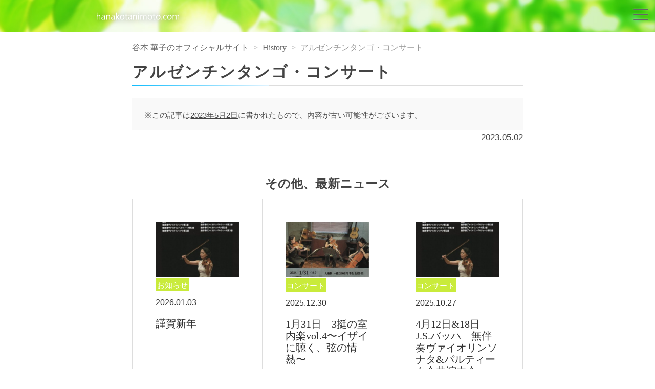

--- FILE ---
content_type: text/html; charset=UTF-8
request_url: http://hanakotanimoto.com/history/%E3%82%A2%E3%83%AB%E3%82%BC%E3%83%B3%E3%83%81%E3%83%B3%E3%82%BF%E3%83%B3%E3%82%B4%E3%83%BB%E3%82%B3%E3%83%B3%E3%82%B5%E3%83%BC%E3%83%88
body_size: 3685
content:
<!DOCTYPE html>
<html lang="ja">
<head>
  <title>アルゼンチンタンゴ・コンサート | 谷本 華子のオフィシャルサイト</title>
  <meta charset="UTF-8">
  <meta http-equiv="X-UA-Compatible" content="IE=edge">
  <meta name="viewport" content="width=device-width, initial-scale=1, shrink-to-fit=no">
  <!-- meta keyword -->
  <meta name="description" content="谷本 華子／Hanako Tanimoto ヴァイオリン＆室内楽のホームページ" />
  <link rel='stylesheet' id='wp-block-library-css'  href='http://hanakotanimoto.com/wp-includes/css/dist/block-library/style.min.css?ver=5.5.17' type='text/css' media='all' />
<link rel='stylesheet' id='wp-pagenavi-css'  href='http://hanakotanimoto.com/wp-content/plugins/wp-pagenavi/pagenavi-css.css?ver=2.70' type='text/css' media='all' />
<link rel='stylesheet' id='bootstrap-css'  href='http://hanakotanimoto.com/wp-content/themes/hana/assets/css/bootstrap.css?ver=2020070313' type='text/css' media='all' />
<link rel='stylesheet' id='main-css'  href='http://hanakotanimoto.com/wp-content/themes/hana/style.css?ver=2020070313' type='text/css' media='all' />
<script type='text/javascript' src='http://hanakotanimoto.com/wp-content/themes/hana/assets/js/jquery.min.js?ver=2020070313' id='jquery-js'></script>
<link rel="canonical" href="http://hanakotanimoto.com/history/%e3%82%a2%e3%83%ab%e3%82%bc%e3%83%b3%e3%83%81%e3%83%b3%e3%82%bf%e3%83%b3%e3%82%b4%e3%83%bb%e3%82%b3%e3%83%b3%e3%82%b5%e3%83%bc%e3%83%88" />
<link rel="alternate" type="application/json+oembed" href="http://hanakotanimoto.com/wp-json/oembed/1.0/embed?url=http%3A%2F%2Fhanakotanimoto.com%2Fhistory%2F%25e3%2582%25a2%25e3%2583%25ab%25e3%2582%25bc%25e3%2583%25b3%25e3%2583%2581%25e3%2583%25b3%25e3%2582%25bf%25e3%2583%25b3%25e3%2582%25b4%25e3%2583%25bb%25e3%2582%25b3%25e3%2583%25b3%25e3%2582%25b5%25e3%2583%25bc%25e3%2583%2588" />
<link rel="alternate" type="text/xml+oembed" href="http://hanakotanimoto.com/wp-json/oembed/1.0/embed?url=http%3A%2F%2Fhanakotanimoto.com%2Fhistory%2F%25e3%2582%25a2%25e3%2583%25ab%25e3%2582%25bc%25e3%2583%25b3%25e3%2583%2581%25e3%2583%25b3%25e3%2582%25bf%25e3%2583%25b3%25e3%2582%25b4%25e3%2583%25bb%25e3%2582%25b3%25e3%2583%25b3%25e3%2582%25b5%25e3%2583%25bc%25e3%2583%2588&#038;format=xml" />
  <!-- ここにgaタグ-->
  <!-- Global site tag (gtag.js) - Google Analytics -->
<script async src="https://www.googletagmanager.com/gtag/js?id=UA-179033631-1"></script>
<script>
  window.dataLayer = window.dataLayer || [];
  function gtag(){dataLayer.push(arguments);}
  gtag('js', new Date());

  gtag('config', 'UA-179033631-1');
</script>
  <!-- Favicon -->
  </head><body class="history-template-default single single-history postid-956">
  <div id="wrapper" class="js-fade">
    <header>
      <div class="container-full">
        <div class="relative">
          <div class="sec-header">
            <div class="container-full">
              <div class="row">
                <div class="col-md-6 col-sm-12 col-12">
                  <div class="row">
                    <div class="col-xl-3 col-md-1 col-sm-0 col-0">
                    </div>
                    <div class="col-xl-8 col-md-10 col-sm-0 col-12">
                      <!--サイトロゴここから-->
                      <p class="logo">                      <a href="http://hanakotanimoto.com/">
                        <img src="http://hanakotanimoto.com/wp-content/themes/hana/assets/img/logo_pc.svg" alt="" class="svg-shadow">
                      </a>
                      </p>                      <!--サイトロゴここまで-->
                                          </div>
                  </div><!-- .row -->
                </div>
                              </div><!-- .row -->
            </div><!--container-->
          </div><!--sec-header-->
        </div>
      </div><!--container-full-->
        <div class="gtr-16">
          <div class="container-full">
            <!--SPナビゲーションここから-->
            <div class="gNavi-sp"> 
              <div id="navArea" class="scrollbar">
                <div class="row">
                  <nav class="col-xl-6 col-lg-8 col-10">
                    <div class="inner">
                      <ul>
                        <li><a href="http://hanakotanimoto.com/#i-1">Profile</a></li>
                        <li><a href="http://hanakotanimoto.com/#i-2">News</a></li>
                        <li><a href="http://hanakotanimoto.com/#i-3">Concert</a></li>
                        <li><a href="http://hanakotanimoto.com/#i-4">History</a></li>
                        <li><a href="http://hanakotanimoto.com/#i-5">Movie</a></li>
                        <li><a href="http://hanakotanimoto.com/#i-6">Photo Gallery</a></li>
                        <li><a href="http://hanakotanimoto.com/#i-7">Link</a></li>
                        <li><a href="http://hanakotanimoto.com/#i-8">HANAちゃん公式ファンクラブ</a></li>
                      </ul>
                    </div><!--inner-->
                  </nav>
                </div>
                <div class="toggle_btn">
                  <span></span>
                  <span></span>
                  <span></span>
                </div>
                <div id="mask"></div>
              </div><!--navArea-->
            </div><!--gNavi-sp-->
            <!--SPナビゲーションここまで-->
          </div><!--container-full-->
        </div><!--gtr-0-->
    </header>    <article>
            <div class="%e3%82%a2%e3%83%ab%e3%82%bc%e3%83%b3%e3%83%81%e3%83%b3%e3%82%bf%e3%83%b3%e3%82%b4%e3%83%bb%e3%82%b3%e3%83%b3%e3%82%b5%e3%83%bc%e3%83%88">
        <div class="container">
          <div class="w-100 w-md-90 m-auto">
            <nav class="crumb">
              <!-- Breadcrumb NavXT 6.5.0 -->
<span property="itemListElement" typeof="ListItem"><a property="item" typeof="WebPage" title="Go to 谷本 華子のオフィシャルサイト." href="http://hanakotanimoto.com" class="home" ><span property="name">谷本 華子のオフィシャルサイト</span></a><meta property="position" content="1"></span> &gt; <span property="itemListElement" typeof="ListItem"><a property="item" typeof="WebPage" title="Go to History." href="http://hanakotanimoto.com/history" class="post post-history-archive" ><span property="name">History</span></a><meta property="position" content="2"></span> &gt; <span property="itemListElement" typeof="ListItem"><span property="name" class="post post-history current-item">アルゼンチンタンゴ・コンサート</span><meta property="url" content="http://hanakotanimoto.com/history/%e3%82%a2%e3%83%ab%e3%82%bc%e3%83%b3%e3%83%81%e3%83%b3%e3%82%bf%e3%83%b3%e3%82%b4%e3%83%bb%e3%82%b3%e3%83%b3%e3%82%b5%e3%83%bc%e3%83%88"><meta property="position" content="3"></span>            </nav>
          </div>
          <section>
            <div class="w-100 w-md-90 m-auto">
              <!--ここから-->
              <section>
                                                <header>
                  <h1 class="page-ttl">アルゼンチンタンゴ・コンサート</h1>
                  <div class="single-entrydata">
                                          <div class="box-outer font-size-85">
                        <p>※この記事は<ins>2023年5月2日</ins>に書かれたもので、内容が古い可能性がございます。</p>
                      </div>
                                        <div class="text-right">
                      <div class="d-inline-block">
                        <time datetime="2023-05-02">2023.05.02</time>
                      </div>
                                          </div>
                  </div>
                </header>
                <div class="w-100 w-md-75 mx-auto mb-4">
                  <div class="entry-content">
                                      </div><!-- .entry-content -->
                                                    </div>
              </section>
              <hr>
              <section>
                <div class="py-3">
                  <h3 class="text-center">その他、最新ニュース</h3>
                  <div class="gtr-0 gtr-sm-8 mt-2 mt-sm-1">
                    <div class="row news-outer">
                                                                                                                          <!-- php content-thumbnail -->
      <div class="col-sm-4 col-12">
        <div class="js-thumbnail-height news-bd mb-2 mb-md-0">
          <article class="relative js-Lfade">
            <a href="http://hanakotanimoto.com/news/1430" rel="謹賀新年">
              <div class="row">
                <div class="col-sm-12 col-5">
                  <div class="relative news-img">
                                          <img width="360" height="240" src="http://hanakotanimoto.com/wp-content/uploads/2025/10/IMG_1835-360x240.jpeg" class="img-fluid" alt="" loading="lazy" />                                                                              </div>
                </div>
                <div class="col-sm-12 col-7">
                                    <div class="cat" style="background-color:;color:;">お知らせ</div>                  <p class="d-inline-block d-sm-block font-size-120 font-size-sm-95">
                    <time datetime="2026-01-03">
                      2026.01.03                    </time>
                  </p>
                  <h4 class="font-weight-light">謹賀新年</h4>
                </div>
              </div>
            </a>
          </article>
        </div>
      </div>
                                                        <!-- php content-thumbnail -->
      <div class="col-sm-4 col-12">
        <div class="js-thumbnail-height news-bd mb-2 mb-md-0">
          <article class="relative js-Lfade">
            <a href="http://hanakotanimoto.com/concert/1427" rel="1月31日　3挺の室内楽vol.4〜イザイに聴く、弦の情熱〜">
              <div class="row">
                <div class="col-sm-12 col-5">
                  <div class="relative news-img">
                                          <img width="360" height="240" src="http://hanakotanimoto.com/wp-content/uploads/2025/12/IMG_1877-360x240.jpeg" class="img-fluid" alt="" loading="lazy" />                                                                              </div>
                </div>
                <div class="col-sm-12 col-7">
                                    <div class="cat" style="background-color:;color:;">コンサート</div>                  <p class="d-inline-block d-sm-block font-size-120 font-size-sm-95">
                    <time datetime="2025-12-30">
                      2025.12.30                    </time>
                  </p>
                  <h4 class="font-weight-light">1月31日　3挺の室内楽vol.4〜イザイに聴く、弦の情熱〜</h4>
                </div>
              </div>
            </a>
          </article>
        </div>
      </div>
                                                        <!-- php content-thumbnail -->
      <div class="col-sm-4 col-12">
        <div class="js-thumbnail-height news-bd mb-2 mb-md-0">
          <article class="relative js-Lfade">
            <a href="http://hanakotanimoto.com/concert/1423" rel="4月12日&#038;18日　J.S.バッハ　無伴奏ヴァイオリンソナタ&#038;パルティータ全曲演奏会">
              <div class="row">
                <div class="col-sm-12 col-5">
                  <div class="relative news-img">
                                          <img width="360" height="240" src="http://hanakotanimoto.com/wp-content/uploads/2025/10/IMG_1835-360x240.jpeg" class="img-fluid" alt="" loading="lazy" />                                                                              </div>
                </div>
                <div class="col-sm-12 col-7">
                                    <div class="cat" style="background-color:;color:;">コンサート</div>                  <p class="d-inline-block d-sm-block font-size-120 font-size-sm-95">
                    <time datetime="2025-10-27">
                      2025.10.27                    </time>
                  </p>
                  <h4 class="font-weight-light">4月12日&#038;18日　J.S.バッハ　無伴奏ヴァイオリンソナタ&#038;パルティータ全曲演奏会</h4>
                </div>
              </div>
            </a>
          </article>
        </div>
      </div>
                                                                  </div>
                  </div>
                </div>
              </section>
              <hr>
              <section>
                <div class="py-3">
                  <h3 class="text-center">ニュースカテゴリー</h3>
                  <div class="w-100 w-md-75 mx-auto mb-4">
                    <div class="clearfix cat-menu">
                      <ul>
                        	<li class="cat-item cat-item-1"><a href="http://hanakotanimoto.com/category/news">お知らせ</a>
</li>
	<li class="cat-item cat-item-2"><a href="http://hanakotanimoto.com/category/concert">コンサート</a>
</li>
	<li class="cat-item cat-item-6"><a href="http://hanakotanimoto.com/category/fanclub">ファンクラブ</a>
</li>
                      </ul>
                    </div>
                  </div>
                </div>
              </section>
              <!--ここまで-->
            </div><!--w-100 w-md-90 m-auto-->
          </div><!--container-->
        </section>
      </div>
    </article>
                          <hr>
      <section class="py-4">
        <div id="i-8"></div>
        <div class="container">
          <div class="relative js-Lfade pt-4 btn-outer">
            <a href="http://hanakotanimoto.com/fan-club" class="btn-block btn btn-green btn-sm">公式ファンクラブ「HANA ちゃんの会」入会案内はこちら</a>
          </div>
          <h1 class="relative js-Lfade text-center home-title">HANAちゃん公式ファンクラブ</h1>
          <div class="gtr-0 gtr-sm-8 mt-2 mt-sm-1">
            <div class="row news-outer">
                                <!-- php content-thumbnail -->
      <div class="col-sm-4 col-12">
        <div class="js-thumbnail-height news-bd mb-2 mb-md-0">
          <article class="relative js-Lfade">
            <a href="http://hanakotanimoto.com/news/1361" rel="HANAちゃんの会終了">
              <div class="row">
                <div class="col-sm-12 col-5">
                  <div class="relative news-img">
                                          <img width="360" height="240" src="http://hanakotanimoto.com/wp-content/uploads/2025/07/IMG_1446-360x240.jpeg" class="img-fluid" alt="" loading="lazy" />                                                                              </div>
                </div>
                <div class="col-sm-12 col-7">
                                    <div class="cat" style="background-color:;color:;">お知らせ</div><div class="cat" style="background-color:;color:;">ファンクラブ</div>                  <p class="d-inline-block d-sm-block font-size-120 font-size-sm-95">
                    <time datetime="2025-07-07">
                      2025.07.07                    </time>
                  </p>
                  <h4 class="font-weight-light">HANAちゃんの会終了</h4>
                </div>
              </div>
            </a>
          </article>
        </div>
      </div>
                                <!-- php content-thumbnail -->
      <div class="col-sm-4 col-12">
        <div class="js-thumbnail-height news-bd mb-2 mb-md-0">
          <article class="relative js-Lfade">
            <a href="http://hanakotanimoto.com/concert/1319" rel="7月6日　HANAちゃんの会">
              <div class="row">
                <div class="col-sm-12 col-5">
                  <div class="relative news-img">
                                                                                        <img src="http://hanakotanimoto.com/wp-content/uploads/2025/04/IMG_1276-360x240.png" class="img-fluid img-ctr wp-post-image wp-post-image" alt="" loading="lazy" />                                                                                                    </div>
                </div>
                <div class="col-sm-12 col-7">
                                    <div class="cat" style="background-color:;color:;">コンサート</div><div class="cat" style="background-color:;color:;">ファンクラブ</div>                  <p class="d-inline-block d-sm-block font-size-120 font-size-sm-95">
                    <time datetime="2025-04-13">
                      2025.04.13                    </time>
                  </p>
                  <h4 class="font-weight-light">7月6日　HANAちゃんの会</h4>
                </div>
              </div>
            </a>
          </article>
        </div>
      </div>
                                <!-- php content-thumbnail -->
      <div class="col-sm-4 col-12">
        <div class="js-thumbnail-height news-bd mb-2 mb-md-0">
          <article class="relative js-Lfade">
            <a href="http://hanakotanimoto.com/fanclub/885" rel="HANAちゃんの会vol.2">
              <div class="row">
                <div class="col-sm-12 col-5">
                  <div class="relative news-img">
                                          <img width="360" height="240" src="http://hanakotanimoto.com/wp-content/uploads/2022/10/E684C0C2-0DC2-4B5E-8BAB-B2DCB1CE1607-360x240.jpeg" class="img-fluid" alt="" loading="lazy" />                                                                              </div>
                </div>
                <div class="col-sm-12 col-7">
                                    <div class="cat" style="background-color:;color:;">ファンクラブ</div>                  <p class="d-inline-block d-sm-block font-size-120 font-size-sm-95">
                    <time datetime="2022-10-17">
                      2022.10.17                    </time>
                  </p>
                  <h4 class="font-weight-light">HANAちゃんの会vol.2</h4>
                </div>
              </div>
            </a>
          </article>
        </div>
      </div>
                        </div>
          </div>
          <div class="relative js-Lfade pt-4 btn-outer">
            <a href="http://hanakotanimoto.com/fanclub" class="btn-block btn btn-darkgray btn-lg rounded-0">VIEW MORE</a>
          </div>
        </div>
      </section>
          <hr>
    <footer>
      <div class="pt-2 pb-3 text-center footer">
        <div class="container">
          <div class="row text-left">
            <div class="js-btn-pagetop btn-pagetop"><a href="#wrapper"></a></div>
                      </div>
          <small class="js-fade">Copyright © 2020–2026 Hanako Tanimoto. All Rights Reserved.</small>
        </div>
      </div>
    </footer>
  </div><!--#wrapper-->  <script type='text/javascript' src='http://hanakotanimoto.com/wp-content/themes/hana/assets/js/jquery.easing.1.3.js?ver=2020070313' id='easing-js'></script>
<script type='text/javascript' src='http://hanakotanimoto.com/wp-content/themes/hana/assets/js/bootstrap.min.js?ver=2020070313' id='bootstrap-js'></script>
<script type='text/javascript' src='http://hanakotanimoto.com/wp-content/themes/hana/assets/js/heightLine.js?ver=2020070313' id='heightLine-js'></script>
<script type='text/javascript' src='http://hanakotanimoto.com/wp-content/themes/hana/assets/js/jquery.inview.min.js?ver=2020070313' id='inview-js'></script>
<script type='text/javascript' src='http://hanakotanimoto.com/wp-content/themes/hana/assets/js/script.js?ver=2020070313' id='script-js'></script>
<script type='text/javascript' src='http://hanakotanimoto.com/wp-includes/js/wp-embed.min.js?ver=5.5.17' id='wp-embed-js'></script>
</body>
</html>

--- FILE ---
content_type: text/css
request_url: http://hanakotanimoto.com/wp-content/themes/hana/style.css?ver=2020070313
body_size: 9708
content:
@charset "UTF-8";
/*
Theme Name: WP hanakotanimoto.com
Author: Rui Yokoyama
Author URI: https://hanakotanimoto.com/
*/
.gray {
  color: #959595;
}

.white {
  color: #fff;
}

#wrapper {
  position: relative;
  z-index: 1;
}

.container {
  max-width: 1080px;
  margin: auto;
}

@media (max-width: 1580px) {
  .container {
    max-width: 70%;
  }
}
@media (max-width: 1199px) {
  .container {
    max-width: 95%;
  }
}
@media (max-width: 991px) {
  .container {
    max-width: 100%;
  }
}
.container-full {
  max-width: 100%;
}

.container-full {
  padding-right: 0px;
  padding-left: 0px;
}
.container-full .row {
  margin-right: 0px;
  margin-left: 0px;
}

.container-lg {
  max-width: 1440px;
  margin: auto;
}

.container, .container-fluid, .container-lg {
  padding-right: 24px;
  padding-left: 24px;
}
.container [class^="col-"],
.container [class*=' col-'], .container-fluid [class^="col-"],
.container-fluid [class*=' col-'], .container-lg [class^="col-"],
.container-lg [class*=' col-'] {
  padding-right: 24px;
  padding-left: 24px;
}
.container .row, .container-fluid .row, .container-lg .row {
  margin-right: -24px;
  margin-left: -24px;
}

@media (max-width: 767px) {
  .container, .container-fluid, .container-lg {
    padding-right: 16px;
    padding-left: 16px;
  }
  .container [class^="col-"],
  .container [class*=' col-'], .container-fluid [class^="col-"],
  .container-fluid [class*=' col-'], .container-lg [class^="col-"],
  .container-lg [class*=' col-'] {
    padding-right: 16px;
    padding-left: 16px;
  }
  .container .row, .container-fluid .row, .container-lg .row {
    margin-right: -16px;
    margin-left: -16px;
  }
}
.gtr-0 .row {
  margin-right: -0px;
  margin-left: -0px;
}
.gtr-0 .row [class^="col-"],
.gtr-0 .row [class*=' col-'] {
  padding-right: 0px;
  padding-left: 0px;
}

.gtr-imp-0 .row {
  margin-right: -0px !important;
  margin-left: -0px !important;
}
.gtr-imp-0 .row [class^="col-"],
.gtr-imp-0 .row [class*=' col-'] {
  padding-right: 0px !important;
  padding-left: 0px !important;
}

.gtr-1 .row {
  margin-right: -0.5px;
  margin-left: -0.5px;
}
.gtr-1 .row [class^="col-"],
.gtr-1 .row [class*=' col-'] {
  padding-right: 0.5px;
  padding-left: 0.5px;
}

.gtr-imp-1 .row {
  margin-right: -0.5px !important;
  margin-left: -0.5px !important;
}
.gtr-imp-1 .row [class^="col-"],
.gtr-imp-1 .row [class*=' col-'] {
  padding-right: 0.5px !important;
  padding-left: 0.5px !important;
}

.gtr-2 .row {
  margin-right: -1px;
  margin-left: -1px;
}
.gtr-2 .row [class^="col-"],
.gtr-2 .row [class*=' col-'] {
  padding-right: 1px;
  padding-left: 1px;
}

.gtr-imp-2 .row {
  margin-right: -1px !important;
  margin-left: -1px !important;
}
.gtr-imp-2 .row [class^="col-"],
.gtr-imp-2 .row [class*=' col-'] {
  padding-right: 1px !important;
  padding-left: 1px !important;
}

.gtr-3 .row {
  margin-right: -1.5px;
  margin-left: -1.5px;
}
.gtr-3 .row [class^="col-"],
.gtr-3 .row [class*=' col-'] {
  padding-right: 1.5px;
  padding-left: 1.5px;
}

.gtr-imp-3 .row {
  margin-right: -1.5px !important;
  margin-left: -1.5px !important;
}
.gtr-imp-3 .row [class^="col-"],
.gtr-imp-3 .row [class*=' col-'] {
  padding-right: 1.5px !important;
  padding-left: 1.5px !important;
}

.gtr-4 .row {
  margin-right: -2px;
  margin-left: -2px;
}
.gtr-4 .row [class^="col-"],
.gtr-4 .row [class*=' col-'] {
  padding-right: 2px;
  padding-left: 2px;
}

.gtr-imp-4 .row {
  margin-right: -2px !important;
  margin-left: -2px !important;
}
.gtr-imp-4 .row [class^="col-"],
.gtr-imp-4 .row [class*=' col-'] {
  padding-right: 2px !important;
  padding-left: 2px !important;
}

.gtr-5 .row {
  margin-right: -2.5px;
  margin-left: -2.5px;
}
.gtr-5 .row [class^="col-"],
.gtr-5 .row [class*=' col-'] {
  padding-right: 2.5px;
  padding-left: 2.5px;
}

.gtr-imp-5 .row {
  margin-right: -2.5px !important;
  margin-left: -2.5px !important;
}
.gtr-imp-5 .row [class^="col-"],
.gtr-imp-5 .row [class*=' col-'] {
  padding-right: 2.5px !important;
  padding-left: 2.5px !important;
}

.gtr-6 .row {
  margin-right: -3px;
  margin-left: -3px;
}
.gtr-6 .row [class^="col-"],
.gtr-6 .row [class*=' col-'] {
  padding-right: 3px;
  padding-left: 3px;
}

.gtr-imp-6 .row {
  margin-right: -3px !important;
  margin-left: -3px !important;
}
.gtr-imp-6 .row [class^="col-"],
.gtr-imp-6 .row [class*=' col-'] {
  padding-right: 3px !important;
  padding-left: 3px !important;
}

.gtr-7 .row {
  margin-right: -3.5px;
  margin-left: -3.5px;
}
.gtr-7 .row [class^="col-"],
.gtr-7 .row [class*=' col-'] {
  padding-right: 3.5px;
  padding-left: 3.5px;
}

.gtr-imp-7 .row {
  margin-right: -3.5px !important;
  margin-left: -3.5px !important;
}
.gtr-imp-7 .row [class^="col-"],
.gtr-imp-7 .row [class*=' col-'] {
  padding-right: 3.5px !important;
  padding-left: 3.5px !important;
}

.gtr-8 .row {
  margin-right: -4px;
  margin-left: -4px;
}
.gtr-8 .row [class^="col-"],
.gtr-8 .row [class*=' col-'] {
  padding-right: 4px;
  padding-left: 4px;
}

.gtr-imp-8 .row {
  margin-right: -4px !important;
  margin-left: -4px !important;
}
.gtr-imp-8 .row [class^="col-"],
.gtr-imp-8 .row [class*=' col-'] {
  padding-right: 4px !important;
  padding-left: 4px !important;
}

.gtr-9 .row {
  margin-right: -4.5px;
  margin-left: -4.5px;
}
.gtr-9 .row [class^="col-"],
.gtr-9 .row [class*=' col-'] {
  padding-right: 4.5px;
  padding-left: 4.5px;
}

.gtr-imp-9 .row {
  margin-right: -4.5px !important;
  margin-left: -4.5px !important;
}
.gtr-imp-9 .row [class^="col-"],
.gtr-imp-9 .row [class*=' col-'] {
  padding-right: 4.5px !important;
  padding-left: 4.5px !important;
}

.gtr-10 .row {
  margin-right: -5px;
  margin-left: -5px;
}
.gtr-10 .row [class^="col-"],
.gtr-10 .row [class*=' col-'] {
  padding-right: 5px;
  padding-left: 5px;
}

.gtr-imp-10 .row {
  margin-right: -5px !important;
  margin-left: -5px !important;
}
.gtr-imp-10 .row [class^="col-"],
.gtr-imp-10 .row [class*=' col-'] {
  padding-right: 5px !important;
  padding-left: 5px !important;
}

.gtr-11 .row {
  margin-right: -5.5px;
  margin-left: -5.5px;
}
.gtr-11 .row [class^="col-"],
.gtr-11 .row [class*=' col-'] {
  padding-right: 5.5px;
  padding-left: 5.5px;
}

.gtr-imp-11 .row {
  margin-right: -5.5px !important;
  margin-left: -5.5px !important;
}
.gtr-imp-11 .row [class^="col-"],
.gtr-imp-11 .row [class*=' col-'] {
  padding-right: 5.5px !important;
  padding-left: 5.5px !important;
}

.gtr-12 .row {
  margin-right: -6px;
  margin-left: -6px;
}
.gtr-12 .row [class^="col-"],
.gtr-12 .row [class*=' col-'] {
  padding-right: 6px;
  padding-left: 6px;
}

.gtr-imp-12 .row {
  margin-right: -6px !important;
  margin-left: -6px !important;
}
.gtr-imp-12 .row [class^="col-"],
.gtr-imp-12 .row [class*=' col-'] {
  padding-right: 6px !important;
  padding-left: 6px !important;
}

.gtr-13 .row {
  margin-right: -6.5px;
  margin-left: -6.5px;
}
.gtr-13 .row [class^="col-"],
.gtr-13 .row [class*=' col-'] {
  padding-right: 6.5px;
  padding-left: 6.5px;
}

.gtr-imp-13 .row {
  margin-right: -6.5px !important;
  margin-left: -6.5px !important;
}
.gtr-imp-13 .row [class^="col-"],
.gtr-imp-13 .row [class*=' col-'] {
  padding-right: 6.5px !important;
  padding-left: 6.5px !important;
}

.gtr-14 .row {
  margin-right: -7px;
  margin-left: -7px;
}
.gtr-14 .row [class^="col-"],
.gtr-14 .row [class*=' col-'] {
  padding-right: 7px;
  padding-left: 7px;
}

.gtr-imp-14 .row {
  margin-right: -7px !important;
  margin-left: -7px !important;
}
.gtr-imp-14 .row [class^="col-"],
.gtr-imp-14 .row [class*=' col-'] {
  padding-right: 7px !important;
  padding-left: 7px !important;
}

.gtr-15 .row {
  margin-right: -7.5px;
  margin-left: -7.5px;
}
.gtr-15 .row [class^="col-"],
.gtr-15 .row [class*=' col-'] {
  padding-right: 7.5px;
  padding-left: 7.5px;
}

.gtr-imp-15 .row {
  margin-right: -7.5px !important;
  margin-left: -7.5px !important;
}
.gtr-imp-15 .row [class^="col-"],
.gtr-imp-15 .row [class*=' col-'] {
  padding-right: 7.5px !important;
  padding-left: 7.5px !important;
}

.gtr-16 .row {
  margin-right: -8px;
  margin-left: -8px;
}
.gtr-16 .row [class^="col-"],
.gtr-16 .row [class*=' col-'] {
  padding-right: 8px;
  padding-left: 8px;
}

.gtr-imp-16 .row {
  margin-right: -8px !important;
  margin-left: -8px !important;
}
.gtr-imp-16 .row [class^="col-"],
.gtr-imp-16 .row [class*=' col-'] {
  padding-right: 8px !important;
  padding-left: 8px !important;
}

.gtr-17 .row {
  margin-right: -8.5px;
  margin-left: -8.5px;
}
.gtr-17 .row [class^="col-"],
.gtr-17 .row [class*=' col-'] {
  padding-right: 8.5px;
  padding-left: 8.5px;
}

.gtr-imp-17 .row {
  margin-right: -8.5px !important;
  margin-left: -8.5px !important;
}
.gtr-imp-17 .row [class^="col-"],
.gtr-imp-17 .row [class*=' col-'] {
  padding-right: 8.5px !important;
  padding-left: 8.5px !important;
}

.gtr-18 .row {
  margin-right: -9px;
  margin-left: -9px;
}
.gtr-18 .row [class^="col-"],
.gtr-18 .row [class*=' col-'] {
  padding-right: 9px;
  padding-left: 9px;
}

.gtr-imp-18 .row {
  margin-right: -9px !important;
  margin-left: -9px !important;
}
.gtr-imp-18 .row [class^="col-"],
.gtr-imp-18 .row [class*=' col-'] {
  padding-right: 9px !important;
  padding-left: 9px !important;
}

.gtr-19 .row {
  margin-right: -9.5px;
  margin-left: -9.5px;
}
.gtr-19 .row [class^="col-"],
.gtr-19 .row [class*=' col-'] {
  padding-right: 9.5px;
  padding-left: 9.5px;
}

.gtr-imp-19 .row {
  margin-right: -9.5px !important;
  margin-left: -9.5px !important;
}
.gtr-imp-19 .row [class^="col-"],
.gtr-imp-19 .row [class*=' col-'] {
  padding-right: 9.5px !important;
  padding-left: 9.5px !important;
}

.gtr-20 .row {
  margin-right: -10px;
  margin-left: -10px;
}
.gtr-20 .row [class^="col-"],
.gtr-20 .row [class*=' col-'] {
  padding-right: 10px;
  padding-left: 10px;
}

.gtr-imp-20 .row {
  margin-right: -10px !important;
  margin-left: -10px !important;
}
.gtr-imp-20 .row [class^="col-"],
.gtr-imp-20 .row [class*=' col-'] {
  padding-right: 10px !important;
  padding-left: 10px !important;
}

.gtr-21 .row {
  margin-right: -10.5px;
  margin-left: -10.5px;
}
.gtr-21 .row [class^="col-"],
.gtr-21 .row [class*=' col-'] {
  padding-right: 10.5px;
  padding-left: 10.5px;
}

.gtr-imp-21 .row {
  margin-right: -10.5px !important;
  margin-left: -10.5px !important;
}
.gtr-imp-21 .row [class^="col-"],
.gtr-imp-21 .row [class*=' col-'] {
  padding-right: 10.5px !important;
  padding-left: 10.5px !important;
}

.gtr-22 .row {
  margin-right: -11px;
  margin-left: -11px;
}
.gtr-22 .row [class^="col-"],
.gtr-22 .row [class*=' col-'] {
  padding-right: 11px;
  padding-left: 11px;
}

.gtr-imp-22 .row {
  margin-right: -11px !important;
  margin-left: -11px !important;
}
.gtr-imp-22 .row [class^="col-"],
.gtr-imp-22 .row [class*=' col-'] {
  padding-right: 11px !important;
  padding-left: 11px !important;
}

.gtr-23 .row {
  margin-right: -11.5px;
  margin-left: -11.5px;
}
.gtr-23 .row [class^="col-"],
.gtr-23 .row [class*=' col-'] {
  padding-right: 11.5px;
  padding-left: 11.5px;
}

.gtr-imp-23 .row {
  margin-right: -11.5px !important;
  margin-left: -11.5px !important;
}
.gtr-imp-23 .row [class^="col-"],
.gtr-imp-23 .row [class*=' col-'] {
  padding-right: 11.5px !important;
  padding-left: 11.5px !important;
}

.gtr-24 .row {
  margin-right: -12px;
  margin-left: -12px;
}
.gtr-24 .row [class^="col-"],
.gtr-24 .row [class*=' col-'] {
  padding-right: 12px;
  padding-left: 12px;
}

.gtr-imp-24 .row {
  margin-right: -12px !important;
  margin-left: -12px !important;
}
.gtr-imp-24 .row [class^="col-"],
.gtr-imp-24 .row [class*=' col-'] {
  padding-right: 12px !important;
  padding-left: 12px !important;
}

.gtr-25 .row {
  margin-right: -12.5px;
  margin-left: -12.5px;
}
.gtr-25 .row [class^="col-"],
.gtr-25 .row [class*=' col-'] {
  padding-right: 12.5px;
  padding-left: 12.5px;
}

.gtr-imp-25 .row {
  margin-right: -12.5px !important;
  margin-left: -12.5px !important;
}
.gtr-imp-25 .row [class^="col-"],
.gtr-imp-25 .row [class*=' col-'] {
  padding-right: 12.5px !important;
  padding-left: 12.5px !important;
}

.gtr-26 .row {
  margin-right: -13px;
  margin-left: -13px;
}
.gtr-26 .row [class^="col-"],
.gtr-26 .row [class*=' col-'] {
  padding-right: 13px;
  padding-left: 13px;
}

.gtr-imp-26 .row {
  margin-right: -13px !important;
  margin-left: -13px !important;
}
.gtr-imp-26 .row [class^="col-"],
.gtr-imp-26 .row [class*=' col-'] {
  padding-right: 13px !important;
  padding-left: 13px !important;
}

.gtr-27 .row {
  margin-right: -13.5px;
  margin-left: -13.5px;
}
.gtr-27 .row [class^="col-"],
.gtr-27 .row [class*=' col-'] {
  padding-right: 13.5px;
  padding-left: 13.5px;
}

.gtr-imp-27 .row {
  margin-right: -13.5px !important;
  margin-left: -13.5px !important;
}
.gtr-imp-27 .row [class^="col-"],
.gtr-imp-27 .row [class*=' col-'] {
  padding-right: 13.5px !important;
  padding-left: 13.5px !important;
}

.gtr-28 .row {
  margin-right: -14px;
  margin-left: -14px;
}
.gtr-28 .row [class^="col-"],
.gtr-28 .row [class*=' col-'] {
  padding-right: 14px;
  padding-left: 14px;
}

.gtr-imp-28 .row {
  margin-right: -14px !important;
  margin-left: -14px !important;
}
.gtr-imp-28 .row [class^="col-"],
.gtr-imp-28 .row [class*=' col-'] {
  padding-right: 14px !important;
  padding-left: 14px !important;
}

.gtr-29 .row {
  margin-right: -14.5px;
  margin-left: -14.5px;
}
.gtr-29 .row [class^="col-"],
.gtr-29 .row [class*=' col-'] {
  padding-right: 14.5px;
  padding-left: 14.5px;
}

.gtr-imp-29 .row {
  margin-right: -14.5px !important;
  margin-left: -14.5px !important;
}
.gtr-imp-29 .row [class^="col-"],
.gtr-imp-29 .row [class*=' col-'] {
  padding-right: 14.5px !important;
  padding-left: 14.5px !important;
}

.gtr-30 .row {
  margin-right: -15px;
  margin-left: -15px;
}
.gtr-30 .row [class^="col-"],
.gtr-30 .row [class*=' col-'] {
  padding-right: 15px;
  padding-left: 15px;
}

.gtr-imp-30 .row {
  margin-right: -15px !important;
  margin-left: -15px !important;
}
.gtr-imp-30 .row [class^="col-"],
.gtr-imp-30 .row [class*=' col-'] {
  padding-right: 15px !important;
  padding-left: 15px !important;
}

@media (max-width: 767px) {
  .gtr-sm-0 .row {
    margin-right: -0px;
    margin-left: -0px;
  }
  .gtr-sm-0 .row [class^="col-"],
  .gtr-sm-0 .row [class*=' col-'] {
    padding-right: 0px;
    padding-left: 0px;
  }
}
@media (max-width: 767px) {
  .gtr-sm-1 .row {
    margin-right: -0.5px;
    margin-left: -0.5px;
  }
  .gtr-sm-1 .row [class^="col-"],
  .gtr-sm-1 .row [class*=' col-'] {
    padding-right: 0.5px;
    padding-left: 0.5px;
  }
}
@media (max-width: 767px) {
  .gtr-sm-2 .row {
    margin-right: -1px;
    margin-left: -1px;
  }
  .gtr-sm-2 .row [class^="col-"],
  .gtr-sm-2 .row [class*=' col-'] {
    padding-right: 1px;
    padding-left: 1px;
  }
}
@media (max-width: 767px) {
  .gtr-sm-3 .row {
    margin-right: -1.5px;
    margin-left: -1.5px;
  }
  .gtr-sm-3 .row [class^="col-"],
  .gtr-sm-3 .row [class*=' col-'] {
    padding-right: 1.5px;
    padding-left: 1.5px;
  }
}
@media (max-width: 767px) {
  .gtr-sm-4 .row {
    margin-right: -2px;
    margin-left: -2px;
  }
  .gtr-sm-4 .row [class^="col-"],
  .gtr-sm-4 .row [class*=' col-'] {
    padding-right: 2px;
    padding-left: 2px;
  }
}
@media (max-width: 767px) {
  .gtr-sm-5 .row {
    margin-right: -2.5px;
    margin-left: -2.5px;
  }
  .gtr-sm-5 .row [class^="col-"],
  .gtr-sm-5 .row [class*=' col-'] {
    padding-right: 2.5px;
    padding-left: 2.5px;
  }
}
@media (max-width: 767px) {
  .gtr-sm-6 .row {
    margin-right: -3px;
    margin-left: -3px;
  }
  .gtr-sm-6 .row [class^="col-"],
  .gtr-sm-6 .row [class*=' col-'] {
    padding-right: 3px;
    padding-left: 3px;
  }
}
@media (max-width: 767px) {
  .gtr-sm-7 .row {
    margin-right: -3.5px;
    margin-left: -3.5px;
  }
  .gtr-sm-7 .row [class^="col-"],
  .gtr-sm-7 .row [class*=' col-'] {
    padding-right: 3.5px;
    padding-left: 3.5px;
  }
}
@media (max-width: 767px) {
  .gtr-sm-8 .row {
    margin-right: -4px;
    margin-left: -4px;
  }
  .gtr-sm-8 .row [class^="col-"],
  .gtr-sm-8 .row [class*=' col-'] {
    padding-right: 4px;
    padding-left: 4px;
  }
}
@media (max-width: 767px) {
  .gtr-sm-9 .row {
    margin-right: -4.5px;
    margin-left: -4.5px;
  }
  .gtr-sm-9 .row [class^="col-"],
  .gtr-sm-9 .row [class*=' col-'] {
    padding-right: 4.5px;
    padding-left: 4.5px;
  }
}
@media (max-width: 767px) {
  .gtr-sm-10 .row {
    margin-right: -5px;
    margin-left: -5px;
  }
  .gtr-sm-10 .row [class^="col-"],
  .gtr-sm-10 .row [class*=' col-'] {
    padding-right: 5px;
    padding-left: 5px;
  }
}
@media (max-width: 767px) {
  .gtr-sm-11 .row {
    margin-right: -5.5px;
    margin-left: -5.5px;
  }
  .gtr-sm-11 .row [class^="col-"],
  .gtr-sm-11 .row [class*=' col-'] {
    padding-right: 5.5px;
    padding-left: 5.5px;
  }
}
@media (max-width: 767px) {
  .gtr-sm-12 .row {
    margin-right: -6px;
    margin-left: -6px;
  }
  .gtr-sm-12 .row [class^="col-"],
  .gtr-sm-12 .row [class*=' col-'] {
    padding-right: 6px;
    padding-left: 6px;
  }
}
@media (max-width: 767px) {
  .gtr-sm-13 .row {
    margin-right: -6.5px;
    margin-left: -6.5px;
  }
  .gtr-sm-13 .row [class^="col-"],
  .gtr-sm-13 .row [class*=' col-'] {
    padding-right: 6.5px;
    padding-left: 6.5px;
  }
}
@media (max-width: 767px) {
  .gtr-sm-14 .row {
    margin-right: -7px;
    margin-left: -7px;
  }
  .gtr-sm-14 .row [class^="col-"],
  .gtr-sm-14 .row [class*=' col-'] {
    padding-right: 7px;
    padding-left: 7px;
  }
}
@media (max-width: 767px) {
  .gtr-sm-15 .row {
    margin-right: -7.5px;
    margin-left: -7.5px;
  }
  .gtr-sm-15 .row [class^="col-"],
  .gtr-sm-15 .row [class*=' col-'] {
    padding-right: 7.5px;
    padding-left: 7.5px;
  }
}
@media (max-width: 767px) {
  .gtr-sm-16 .row {
    margin-right: -8px;
    margin-left: -8px;
  }
  .gtr-sm-16 .row [class^="col-"],
  .gtr-sm-16 .row [class*=' col-'] {
    padding-right: 8px;
    padding-left: 8px;
  }
}
@media (max-width: 767px) {
  .gtr-sm-17 .row {
    margin-right: -8.5px;
    margin-left: -8.5px;
  }
  .gtr-sm-17 .row [class^="col-"],
  .gtr-sm-17 .row [class*=' col-'] {
    padding-right: 8.5px;
    padding-left: 8.5px;
  }
}
@media (max-width: 767px) {
  .gtr-sm-18 .row {
    margin-right: -9px;
    margin-left: -9px;
  }
  .gtr-sm-18 .row [class^="col-"],
  .gtr-sm-18 .row [class*=' col-'] {
    padding-right: 9px;
    padding-left: 9px;
  }
}
@media (max-width: 767px) {
  .gtr-sm-19 .row {
    margin-right: -9.5px;
    margin-left: -9.5px;
  }
  .gtr-sm-19 .row [class^="col-"],
  .gtr-sm-19 .row [class*=' col-'] {
    padding-right: 9.5px;
    padding-left: 9.5px;
  }
}
@media (max-width: 767px) {
  .gtr-sm-20 .row {
    margin-right: -10px;
    margin-left: -10px;
  }
  .gtr-sm-20 .row [class^="col-"],
  .gtr-sm-20 .row [class*=' col-'] {
    padding-right: 10px;
    padding-left: 10px;
  }
}
@media (max-width: 767px) {
  .gtr-sm-21 .row {
    margin-right: -10.5px;
    margin-left: -10.5px;
  }
  .gtr-sm-21 .row [class^="col-"],
  .gtr-sm-21 .row [class*=' col-'] {
    padding-right: 10.5px;
    padding-left: 10.5px;
  }
}
@media (max-width: 767px) {
  .gtr-sm-22 .row {
    margin-right: -11px;
    margin-left: -11px;
  }
  .gtr-sm-22 .row [class^="col-"],
  .gtr-sm-22 .row [class*=' col-'] {
    padding-right: 11px;
    padding-left: 11px;
  }
}
@media (max-width: 767px) {
  .gtr-sm-23 .row {
    margin-right: -11.5px;
    margin-left: -11.5px;
  }
  .gtr-sm-23 .row [class^="col-"],
  .gtr-sm-23 .row [class*=' col-'] {
    padding-right: 11.5px;
    padding-left: 11.5px;
  }
}
@media (max-width: 767px) {
  .gtr-sm-24 .row {
    margin-right: -12px;
    margin-left: -12px;
  }
  .gtr-sm-24 .row [class^="col-"],
  .gtr-sm-24 .row [class*=' col-'] {
    padding-right: 12px;
    padding-left: 12px;
  }
}
@media (max-width: 767px) {
  .gtr-sm-25 .row {
    margin-right: -12.5px;
    margin-left: -12.5px;
  }
  .gtr-sm-25 .row [class^="col-"],
  .gtr-sm-25 .row [class*=' col-'] {
    padding-right: 12.5px;
    padding-left: 12.5px;
  }
}
@media (max-width: 767px) {
  .gtr-sm-26 .row {
    margin-right: -13px;
    margin-left: -13px;
  }
  .gtr-sm-26 .row [class^="col-"],
  .gtr-sm-26 .row [class*=' col-'] {
    padding-right: 13px;
    padding-left: 13px;
  }
}
@media (max-width: 767px) {
  .gtr-sm-27 .row {
    margin-right: -13.5px;
    margin-left: -13.5px;
  }
  .gtr-sm-27 .row [class^="col-"],
  .gtr-sm-27 .row [class*=' col-'] {
    padding-right: 13.5px;
    padding-left: 13.5px;
  }
}
@media (max-width: 767px) {
  .gtr-sm-28 .row {
    margin-right: -14px;
    margin-left: -14px;
  }
  .gtr-sm-28 .row [class^="col-"],
  .gtr-sm-28 .row [class*=' col-'] {
    padding-right: 14px;
    padding-left: 14px;
  }
}
@media (max-width: 767px) {
  .gtr-sm-29 .row {
    margin-right: -14.5px;
    margin-left: -14.5px;
  }
  .gtr-sm-29 .row [class^="col-"],
  .gtr-sm-29 .row [class*=' col-'] {
    padding-right: 14.5px;
    padding-left: 14.5px;
  }
}
@media (max-width: 767px) {
  .gtr-sm-30 .row {
    margin-right: -15px;
    margin-left: -15px;
  }
  .gtr-sm-30 .row [class^="col-"],
  .gtr-sm-30 .row [class*=' col-'] {
    padding-right: 15px;
    padding-left: 15px;
  }
}
.col-5-1 {
  float: left;
  width: 20%;
}

.col-5-2 {
  float: left;
  width: 40%;
}

.col-5-3 {
  float: left;
  width: 60%;
}

.col-5-4 {
  float: left;
  width: 80%;
}

.col-5-5 {
  float: left;
  width: 100%;
}

@media (max-width: 1199px) {
  .col-xl-5-1 {
    float: left;
    width: 20%;
  }

  .col-xl-5-2 {
    float: left;
    width: 40%;
  }

  .col-xl-5-3 {
    float: left;
    width: 60%;
  }

  .col-xl-5-4 {
    float: left;
    width: 80%;
  }

  .col-xl-5-5 {
    float: left;
    width: 100%;
  }
}
@media (max-width: 991px) {
  .col-lg-5-1 {
    float: left;
    width: 20%;
  }

  .col-lg-5-2 {
    float: left;
    width: 40%;
  }

  .col-lg-5-3 {
    float: left;
    width: 60%;
  }

  .col-lg-5-4 {
    float: left;
    width: 80%;
  }

  .col-lg-5-5 {
    float: left;
    width: 100%;
  }
}
@media (max-width: 767px) {
  .col-md-5-1 {
    float: left;
    width: 20%;
  }

  .col-md-5-2 {
    float: left;
    width: 40%;
  }

  .col-md-5-3 {
    float: left;
    width: 60%;
  }

  .col-md-5-4 {
    float: left;
    width: 80%;
  }

  .col-md-5-5 {
    float: left;
    width: 100%;
  }
}
@media (max-width: 543px) {
  .col-sm-5-1 {
    float: left;
    width: 20%;
  }

  .col-sm-5-2 {
    float: left;
    width: 40%;
  }

  .col-sm-5-3 {
    float: left;
    width: 60%;
  }

  .col-sm-5-4 {
    float: left;
    width: 80%;
  }

  .col-sm-5-5 {
    float: left;
    width: 100%;
  }
}
.fr {
  float: right;
}

.fl {
  float: left;
}

.relative {
  position: relative;
  height: auto;
}

.font-ming {
  font-family: "游明朝", "Yu Mincho", "游明朝体", "YuMincho", "ヒラギノ明朝 Pro W3", "Hiragino Mincho Pro", "HiraMinProN-W3" !important;
}

.italic {
  font-style: italic;
}

.font-size-70 {
  font-size: 70%!important;
}

.font-size-75 {
  font-size: 75%!important;
}

.font-size-80 {
  font-size: 80%!important;
}

.font-size-85 {
  font-size: 85%!important;
}

.font-size-90 {
  font-size: 90%!important;
}

.font-size-95 {
  font-size: 95%!important;
}

.font-size-100 {
  font-size: 100%!important;
}

.font-size-105 {
  font-size: 105%!important;
}

.font-size-110 {
  font-size: 110%!important;
}

.font-size-115 {
  font-size: 115%!important;
}

.font-size-120 {
  font-size: 120%!important;
}

.font-size-125 {
  font-size: 125%!important;
}

.font-size-130 {
  font-size: 130%!important;
}

.font-size-135 {
  font-size: 135%!important;
}

.font-size-140 {
  font-size: 140%!important;
}

.font-size-145 {
  font-size: 145%!important;
}

.font-size-150 {
  font-size: 150%!important;
}

.font-size-155 {
  font-size: 155%!important;
}

.font-size-160 {
  font-size: 160%!important;
}

.font-size-165 {
  font-size: 165%!important;
}

.font-size-170 {
  font-size: 170%!important;
}

.font-size-175 {
  font-size: 175%!important;
}

.font-size-180 {
  font-size: 180%!important;
}

.font-size-185 {
  font-size: 185%!important;
}

.font-size-190 {
  font-size: 190%!important;
}

.font-size-195 {
  font-size: 195%!important;
}

.font-size-200 {
  font-size: 200%!important;
}

.font-size-205 {
  font-size: 205%!important;
}

.font-size-210 {
  font-size: 210%!important;
}

.font-size-215 {
  font-size: 215%!important;
}

.font-size-220 {
  font-size: 220%!important;
}

.font-size-225 {
  font-size: 225%!important;
}

.font-size-230 {
  font-size: 230%!important;
}

.font-size-235 {
  font-size: 235%!important;
}

.font-size-240 {
  font-size: 240%!important;
}

.font-size-245 {
  font-size: 245%!important;
}

.font-size-250 {
  font-size: 250%!important;
}

@media (min-width: 576px) {
  .font-size-sm-70 {
    font-size: 70%!important;
  }

  .font-size-sm-75 {
    font-size: 75%!important;
  }

  .font-size-sm-80 {
    font-size: 80%!important;
  }

  .font-size-sm-85 {
    font-size: 85%!important;
  }

  .font-size-sm-90 {
    font-size: 90%!important;
  }

  .font-size-sm-95 {
    font-size: 95%!important;
  }

  .font-size-sm-100 {
    font-size: 100%!important;
  }

  .font-size-sm-105 {
    font-size: 105%!important;
  }

  .font-size-sm-110 {
    font-size: 110%!important;
  }

  .font-size-sm-115 {
    font-size: 115%!important;
  }

  .font-size-sm-120 {
    font-size: 120%!important;
  }

  .font-size-sm-125 {
    font-size: 125%!important;
  }

  .font-size-sm-130 {
    font-size: 130%!important;
  }

  .font-size-sm-135 {
    font-size: 135%!important;
  }

  .font-size-sm-140 {
    font-size: 140%!important;
  }

  .font-size-sm-145 {
    font-size: 145%!important;
  }

  .font-size-sm-150 {
    font-size: 150%!important;
  }

  .font-size-sm-155 {
    font-size: 155%!important;
  }

  .font-size-sm-160 {
    font-size: 160%!important;
  }

  .font-size-sm-165 {
    font-size: 165%!important;
  }

  .font-size-sm-170 {
    font-size: 170%!important;
  }

  .font-size-sm-175 {
    font-size: 175%!important;
  }

  .font-size-sm-180 {
    font-size: 180%!important;
  }

  .font-size-sm-185 {
    font-size: 185%!important;
  }

  .font-size-sm-190 {
    font-size: 190%!important;
  }

  .font-size-sm-195 {
    font-size: 195%!important;
  }

  .font-size-sm-200 {
    font-size: 200%!important;
  }

  .font-size-sm-205 {
    font-size: 205%!important;
  }

  .font-size-sm-210 {
    font-size: 210%!important;
  }

  .font-size-sm-215 {
    font-size: 215%!important;
  }

  .font-size-sm-220 {
    font-size: 220%!important;
  }

  .font-size-sm-225 {
    font-size: 225%!important;
  }

  .font-size-sm-230 {
    font-size: 230%!important;
  }

  .font-size-sm-235 {
    font-size: 235%!important;
  }

  .font-size-sm-240 {
    font-size: 240%!important;
  }

  .font-size-sm-245 {
    font-size: 245%!important;
  }

  .font-size-sm-250 {
    font-size: 250%!important;
  }
}
@media (min-width: 768px) {
  .font-size-md-70 {
    font-size: 70%!important;
  }

  .font-size-md-75 {
    font-size: 75%!important;
  }

  .font-size-md-80 {
    font-size: 80%!important;
  }

  .font-size-md-85 {
    font-size: 85%!important;
  }

  .font-size-md-90 {
    font-size: 90%!important;
  }

  .font-size-md-95 {
    font-size: 95%!important;
  }

  .font-size-md-100 {
    font-size: 100%!important;
  }

  .font-size-md-105 {
    font-size: 105%!important;
  }

  .font-size-md-110 {
    font-size: 110%!important;
  }

  .font-size-md-115 {
    font-size: 115%!important;
  }

  .font-size-md-120 {
    font-size: 120%!important;
  }

  .font-size-md-125 {
    font-size: 125%!important;
  }

  .font-size-md-130 {
    font-size: 130%!important;
  }

  .font-size-md-135 {
    font-size: 135%!important;
  }

  .font-size-md-140 {
    font-size: 140%!important;
  }

  .font-size-md-145 {
    font-size: 145%!important;
  }

  .font-size-md-150 {
    font-size: 150%!important;
  }

  .font-size-md-155 {
    font-size: 155%!important;
  }

  .font-size-md-160 {
    font-size: 160%!important;
  }

  .font-size-md-165 {
    font-size: 165%!important;
  }

  .font-size-md-170 {
    font-size: 170%!important;
  }

  .font-size-md-175 {
    font-size: 175%!important;
  }

  .font-size-md-180 {
    font-size: 180%!important;
  }

  .font-size-md-185 {
    font-size: 185%!important;
  }

  .font-size-md-190 {
    font-size: 190%!important;
  }

  .font-size-md-195 {
    font-size: 195%!important;
  }

  .font-size-md-200 {
    font-size: 200%!important;
  }

  .font-size-md-205 {
    font-size: 205%!important;
  }

  .font-size-md-210 {
    font-size: 210%!important;
  }

  .font-size-md-215 {
    font-size: 215%!important;
  }

  .font-size-md-220 {
    font-size: 220%!important;
  }

  .font-size-md-225 {
    font-size: 225%!important;
  }

  .font-size-md-230 {
    font-size: 230%!important;
  }

  .font-size-md-235 {
    font-size: 235%!important;
  }

  .font-size-md-240 {
    font-size: 240%!important;
  }

  .font-size-md-245 {
    font-size: 245%!important;
  }

  .font-size-md-250 {
    font-size: 250%!important;
  }
}
@media (min-width: 992px) {
  .font-size-lg-70 {
    font-size: 70%!important;
  }

  .font-size-lg-75 {
    font-size: 75%!important;
  }

  .font-size-lg-80 {
    font-size: 80%!important;
  }

  .font-size-lg-85 {
    font-size: 85%!important;
  }

  .font-size-lg-90 {
    font-size: 90%!important;
  }

  .font-size-lg-95 {
    font-size: 95%!important;
  }

  .font-size-lg-100 {
    font-size: 100%!important;
  }

  .font-size-lg-105 {
    font-size: 105%!important;
  }

  .font-size-lg-110 {
    font-size: 110%!important;
  }

  .font-size-lg-115 {
    font-size: 115%!important;
  }

  .font-size-lg-120 {
    font-size: 120%!important;
  }

  .font-size-lg-125 {
    font-size: 125%!important;
  }

  .font-size-lg-130 {
    font-size: 130%!important;
  }

  .font-size-lg-135 {
    font-size: 135%!important;
  }

  .font-size-lg-140 {
    font-size: 140%!important;
  }

  .font-size-lg-145 {
    font-size: 145%!important;
  }

  .font-size-lg-150 {
    font-size: 150%!important;
  }

  .font-size-lg-155 {
    font-size: 155%!important;
  }

  .font-size-lg-160 {
    font-size: 160%!important;
  }

  .font-size-lg-165 {
    font-size: 165%!important;
  }

  .font-size-lg-170 {
    font-size: 170%!important;
  }

  .font-size-lg-175 {
    font-size: 175%!important;
  }

  .font-size-lg-180 {
    font-size: 180%!important;
  }

  .font-size-lg-185 {
    font-size: 185%!important;
  }

  .font-size-lg-190 {
    font-size: 190%!important;
  }

  .font-size-lg-195 {
    font-size: 195%!important;
  }

  .font-size-lg-200 {
    font-size: 200%!important;
  }

  .font-size-lg-205 {
    font-size: 205%!important;
  }

  .font-size-lg-210 {
    font-size: 210%!important;
  }

  .font-size-lg-215 {
    font-size: 215%!important;
  }

  .font-size-lg-220 {
    font-size: 220%!important;
  }

  .font-size-lg-225 {
    font-size: 225%!important;
  }

  .font-size-lg-230 {
    font-size: 230%!important;
  }

  .font-size-lg-235 {
    font-size: 235%!important;
  }

  .font-size-lg-240 {
    font-size: 240%!important;
  }

  .font-size-lg-245 {
    font-size: 245%!important;
  }

  .font-size-lg-250 {
    font-size: 250%!important;
  }
}
@media (min-width: 1200px) {
  .font-size-xl-70 {
    font-size: 70%!important;
  }

  .font-size-xl-75 {
    font-size: 75%!important;
  }

  .font-size-xl-80 {
    font-size: 80%!important;
  }

  .font-size-xl-85 {
    font-size: 85%!important;
  }

  .font-size-xl-90 {
    font-size: 90%!important;
  }

  .font-size-xl-95 {
    font-size: 95%!important;
  }

  .font-size-xl-100 {
    font-size: 100%!important;
  }

  .font-size-xl-105 {
    font-size: 105%!important;
  }

  .font-size-xl-110 {
    font-size: 110%!important;
  }

  .font-size-xl-115 {
    font-size: 115%!important;
  }

  .font-size-xl-120 {
    font-size: 120%!important;
  }

  .font-size-xl-125 {
    font-size: 125%!important;
  }

  .font-size-xl-130 {
    font-size: 130%!important;
  }

  .font-size-xl-135 {
    font-size: 135%!important;
  }

  .font-size-xl-140 {
    font-size: 140%!important;
  }

  .font-size-xl-145 {
    font-size: 145%!important;
  }

  .font-size-xl-150 {
    font-size: 150%!important;
  }

  .font-size-xl-155 {
    font-size: 155%!important;
  }

  .font-size-xl-160 {
    font-size: 160%!important;
  }

  .font-size-xl-165 {
    font-size: 165%!important;
  }

  .font-size-xl-170 {
    font-size: 170%!important;
  }

  .font-size-xl-175 {
    font-size: 175%!important;
  }

  .font-size-xl-180 {
    font-size: 180%!important;
  }

  .font-size-xl-185 {
    font-size: 185%!important;
  }

  .font-size-xl-190 {
    font-size: 190%!important;
  }

  .font-size-xl-195 {
    font-size: 195%!important;
  }

  .font-size-xl-200 {
    font-size: 200%!important;
  }

  .font-size-xl-205 {
    font-size: 205%!important;
  }

  .font-size-xl-210 {
    font-size: 210%!important;
  }

  .font-size-xl-215 {
    font-size: 215%!important;
  }

  .font-size-xl-220 {
    font-size: 220%!important;
  }

  .font-size-xl-225 {
    font-size: 225%!important;
  }

  .font-size-xl-230 {
    font-size: 230%!important;
  }

  .font-size-xl-235 {
    font-size: 235%!important;
  }

  .font-size-xl-240 {
    font-size: 240%!important;
  }

  .font-size-xl-245 {
    font-size: 245%!important;
  }

  .font-size-xl-250 {
    font-size: 250%!important;
  }
}
.w-20 {
  width: 20% !important;
}

.w-40 {
  width: 40% !important;
}

.w-80 {
  width: 80% !important;
}

.w-90 {
  width: 90% !important;
}

@media (min-width: 576px) {
  .w-sm-20 {
    width: 20% !important;
  }

  .w-sm-25 {
    width: 25% !important;
  }

  .w-sm-40 {
    width: 40% !important;
  }

  .w-sm-50 {
    width: 50% !important;
  }

  .w-sm-75 {
    width: 75% !important;
  }

  .w-sm-80 {
    width: 80% !important;
  }

  .w-sm-90 {
    width: 90% !important;
  }

  .w-sm-100 {
    width: 100% !important;
  }

  .w-sm-auto {
    width: auto !important;
  }
}
@media (min-width: 768px) {
  .w-md-20 {
    width: 20% !important;
  }

  .w-md-25 {
    width: 25% !important;
  }

  .w-md-40 {
    width: 40% !important;
  }

  .w-md-50 {
    width: 50% !important;
  }

  .w-md-75 {
    width: 75% !important;
  }

  .w-md-80 {
    width: 80% !important;
  }

  .w-md-90 {
    width: 90% !important;
  }

  .w-md-100 {
    width: 100% !important;
  }

  .w-md-auto {
    width: auto !important;
  }
}
@media (min-width: 992px) {
  .w-lg-20 {
    width: 20% !important;
  }

  .w-lg-25 {
    width: 25% !important;
  }

  .w-lg-40 {
    width: 40% !important;
  }

  .w-lg-50 {
    width: 50% !important;
  }

  .w-lg-75 {
    width: 75% !important;
  }

  .w-lg-80 {
    width: 80% !important;
  }

  .w-lg-90 {
    width: 90% !important;
  }

  .w-lg-100 {
    width: 100% !important;
  }

  .w-lg-auto {
    width: auto !important;
  }
}
@media (min-width: 1200px) {
  .w-xl-20 {
    width: 20% !important;
  }

  .w-xl-25 {
    width: 25% !important;
  }

  .w-xl-40 {
    width: 40% !important;
  }

  .w-xl-50 {
    width: 50% !important;
  }

  .w-xl-75 {
    width: 75% !important;
  }

  .w-xl-80 {
    width: 80% !important;
  }

  .w-xl-90 {
    width: 90% !important;
  }

  .w-xl-100 {
    width: 100% !important;
  }

  .w-xl-auto {
    width: auto !important;
  }
}
.img-ctr {
  text-align: center;
  margin: auto;
}

.text-inline {
  display: inline-block;
}

.img-responsive {
  display: block;
  height: auto;
  max-width: 100%;
}

.mb-lc-0 > .row > [class^="col-"],
.mb-lc-0 > .row > [class*=' col-'] {
  margin-bottom: 0px !important;
}
.mb-lc-0 > .row > [class^="col-"]:last-child,
.mb-lc-0 > .row > [class*=' col-']:last-child {
  margin-bottom: 0 !important;
}

@media (max-width: 543px) {
  .mb-lc-0 > .row > [class^="col-"],
  .mb-lc-0 > .row > [class*=' col-'] {
    margin-bottom: 0px !important;
  }
  .mb-lc-0 > .row > [class^="col-"]:last-child,
  .mb-lc-0 > .row > [class*=' col-']:last-child {
    margin-bottom: 0 !important;
  }
}
.mb-lc-1 > .row > [class^="col-"],
.mb-lc-1 > .row > [class*=' col-'] {
  margin-bottom: 11px !important;
}
.mb-lc-1 > .row > [class^="col-"]:last-child,
.mb-lc-1 > .row > [class*=' col-']:last-child {
  margin-bottom: 0 !important;
}

@media (max-width: 543px) {
  .mb-lc-1 > .row > [class^="col-"],
  .mb-lc-1 > .row > [class*=' col-'] {
    margin-bottom: 7px !important;
  }
  .mb-lc-1 > .row > [class^="col-"]:last-child,
  .mb-lc-1 > .row > [class*=' col-']:last-child {
    margin-bottom: 0 !important;
  }
}
.mb-lc-2 > .row > [class^="col-"],
.mb-lc-2 > .row > [class*=' col-'] {
  margin-bottom: 22px !important;
}
.mb-lc-2 > .row > [class^="col-"]:last-child,
.mb-lc-2 > .row > [class*=' col-']:last-child {
  margin-bottom: 0 !important;
}

@media (max-width: 543px) {
  .mb-lc-2 > .row > [class^="col-"],
  .mb-lc-2 > .row > [class*=' col-'] {
    margin-bottom: 14px !important;
  }
  .mb-lc-2 > .row > [class^="col-"]:last-child,
  .mb-lc-2 > .row > [class*=' col-']:last-child {
    margin-bottom: 0 !important;
  }
}
.mb-lc-3 > .row > [class^="col-"],
.mb-lc-3 > .row > [class*=' col-'] {
  margin-bottom: 33px !important;
}
.mb-lc-3 > .row > [class^="col-"]:last-child,
.mb-lc-3 > .row > [class*=' col-']:last-child {
  margin-bottom: 0 !important;
}

@media (max-width: 543px) {
  .mb-lc-3 > .row > [class^="col-"],
  .mb-lc-3 > .row > [class*=' col-'] {
    margin-bottom: 21px !important;
  }
  .mb-lc-3 > .row > [class^="col-"]:last-child,
  .mb-lc-3 > .row > [class*=' col-']:last-child {
    margin-bottom: 0 !important;
  }
}
.mb-lc-4 > .row > [class^="col-"],
.mb-lc-4 > .row > [class*=' col-'] {
  margin-bottom: 44px !important;
}
.mb-lc-4 > .row > [class^="col-"]:last-child,
.mb-lc-4 > .row > [class*=' col-']:last-child {
  margin-bottom: 0 !important;
}

@media (max-width: 543px) {
  .mb-lc-4 > .row > [class^="col-"],
  .mb-lc-4 > .row > [class*=' col-'] {
    margin-bottom: 28px !important;
  }
  .mb-lc-4 > .row > [class^="col-"]:last-child,
  .mb-lc-4 > .row > [class*=' col-']:last-child {
    margin-bottom: 0 !important;
  }
}
.mb-lc-5 > .row > [class^="col-"],
.mb-lc-5 > .row > [class*=' col-'] {
  margin-bottom: 55px !important;
}
.mb-lc-5 > .row > [class^="col-"]:last-child,
.mb-lc-5 > .row > [class*=' col-']:last-child {
  margin-bottom: 0 !important;
}

@media (max-width: 543px) {
  .mb-lc-5 > .row > [class^="col-"],
  .mb-lc-5 > .row > [class*=' col-'] {
    margin-bottom: 35px !important;
  }
  .mb-lc-5 > .row > [class^="col-"]:last-child,
  .mb-lc-5 > .row > [class*=' col-']:last-child {
    margin-bottom: 0 !important;
  }
}
.mb-lc-6 > .row > [class^="col-"],
.mb-lc-6 > .row > [class*=' col-'] {
  margin-bottom: 66px !important;
}
.mb-lc-6 > .row > [class^="col-"]:last-child,
.mb-lc-6 > .row > [class*=' col-']:last-child {
  margin-bottom: 0 !important;
}

@media (max-width: 543px) {
  .mb-lc-6 > .row > [class^="col-"],
  .mb-lc-6 > .row > [class*=' col-'] {
    margin-bottom: 42px !important;
  }
  .mb-lc-6 > .row > [class^="col-"]:last-child,
  .mb-lc-6 > .row > [class*=' col-']:last-child {
    margin-bottom: 0 !important;
  }
}
.mb-lc-7 > .row > [class^="col-"],
.mb-lc-7 > .row > [class*=' col-'] {
  margin-bottom: 77px !important;
}
.mb-lc-7 > .row > [class^="col-"]:last-child,
.mb-lc-7 > .row > [class*=' col-']:last-child {
  margin-bottom: 0 !important;
}

@media (max-width: 543px) {
  .mb-lc-7 > .row > [class^="col-"],
  .mb-lc-7 > .row > [class*=' col-'] {
    margin-bottom: 49px !important;
  }
  .mb-lc-7 > .row > [class^="col-"]:last-child,
  .mb-lc-7 > .row > [class*=' col-']:last-child {
    margin-bottom: 0 !important;
  }
}
.mb-lc-8 > .row > [class^="col-"],
.mb-lc-8 > .row > [class*=' col-'] {
  margin-bottom: 88px !important;
}
.mb-lc-8 > .row > [class^="col-"]:last-child,
.mb-lc-8 > .row > [class*=' col-']:last-child {
  margin-bottom: 0 !important;
}

@media (max-width: 543px) {
  .mb-lc-8 > .row > [class^="col-"],
  .mb-lc-8 > .row > [class*=' col-'] {
    margin-bottom: 56px !important;
  }
  .mb-lc-8 > .row > [class^="col-"]:last-child,
  .mb-lc-8 > .row > [class*=' col-']:last-child {
    margin-bottom: 0 !important;
  }
}
.mb-lc-9 > .row > [class^="col-"],
.mb-lc-9 > .row > [class*=' col-'] {
  margin-bottom: 99px !important;
}
.mb-lc-9 > .row > [class^="col-"]:last-child,
.mb-lc-9 > .row > [class*=' col-']:last-child {
  margin-bottom: 0 !important;
}

@media (max-width: 543px) {
  .mb-lc-9 > .row > [class^="col-"],
  .mb-lc-9 > .row > [class*=' col-'] {
    margin-bottom: 63px !important;
  }
  .mb-lc-9 > .row > [class^="col-"]:last-child,
  .mb-lc-9 > .row > [class*=' col-']:last-child {
    margin-bottom: 0 !important;
  }
}
.mb-lc-10 > .row > [class^="col-"],
.mb-lc-10 > .row > [class*=' col-'] {
  margin-bottom: 110px !important;
}
.mb-lc-10 > .row > [class^="col-"]:last-child,
.mb-lc-10 > .row > [class*=' col-']:last-child {
  margin-bottom: 0 !important;
}

@media (max-width: 543px) {
  .mb-lc-10 > .row > [class^="col-"],
  .mb-lc-10 > .row > [class*=' col-'] {
    margin-bottom: 70px !important;
  }
  .mb-lc-10 > .row > [class^="col-"]:last-child,
  .mb-lc-10 > .row > [class*=' col-']:last-child {
    margin-bottom: 0 !important;
  }
}
html {
  overflow-y: scroll;
  margin-bottom: 1px;
  height: 100%;
}

body {
  color: #444;
  line-height: 1.8;
  background-color: #fff;
  font-size: 0.8rem;
}

@media (min-width: 768px) {
  body {
    font-size: 1rem;
  }
}
@media (min-width: 992px) {
  body {
    font-size: 1.07rem;
  }
}
h1, .h1, h2, .h2, h3, .h3, h4, .h4, h5, .h5, h6, .h6 {
  margin: 0.7rem 0;
  font-family: "M PLUS Rounded 1c";
}

h1, .h1 {
  font-size: 1.35rem;
}

h2, .h2 {
  font-size: 1.3rem;
}

h3, .h3 {
  font-size: 1.1rem;
}

h4, .h4 {
  font-size: 1.05rem;
}

h5, .h5 {
  font-size: 1rem;
}

h6, .h6 {
  font-size: 0.95rem;
}

@media (min-width: 768px) {
  h1, .h1, h2, .h2, h3, .h3, h4, .h4, h5, .h5, h6, .h6 {
    margin: 0.8rem 0;
  }

  h1, .h1 {
    font-size: 30px;
  }

  h2, .h2 {
    font-size: 26.5px;
  }

  h3, .h3 {
    font-size: 22.5px;
  }

  h4, .h4 {
    font-size: 18px;
  }

  h5, .h5 {
    font-size: 17px;
  }

  h6, .h6 {
    font-size: 15.5px;
  }
}
@media (min-width: 992px) {
  h1, .h1 {
    margin: 1.2rem 0;
  }

  h2, .h2, h3, .h3, h4, .h4, h5, .h5, h6, .h6 {
    margin: 1rem 0;
  }

  h1, .h1 {
    font-size: 30.5px;
  }

  h2, .h2 {
    font-size: 27.5px;
  }

  h3, .h3 {
    font-size: 24px;
  }

  h4, .h4 {
    font-size: 19.5px;
  }

  h5, .h5 {
    font-size: 17.5px;
  }

  h6, .h6 {
    font-size: 15.5px;
  }
}
p, dl, ul, ol {
  margin: 0.25rem 0 0 0;
}

ul, ol {
  list-style-type: none;
  padding-left: 1rem;
}

.ul {
  margin: 0.25rem 0;
  padding-left: 1.5rem;
  list-style-type: disc;
}

.ol {
  margin: 0.25rem 0;
  padding-left: 1.5rem;
  list-style-type: decimal;
}

pre {
  margin: 0;
  border-radius: 0;
}

hr {
  margin-top: 0;
  margin-bottom: 0.25rem;
  border: 0;
  border-top: 1px solid #ddd;
}

a {
  color: #0FBBFC;
}
a:hover, a:active, a:focus {
  color: #0FBBFC;
}

[id^="i-"], [id*=" i-"] {
  margin-top: -2rem;
  padding-top: 2rem;
}

h1.logo, p.logo {
  margin: 0;
  line-height: 0;
}
h1.logo a, p.logo a {
  padding: 18px;
  margin: auto;
  display: block;
  text-align: center;
}
h1.logo img[src$=".svg"], p.logo img[src$=".svg"] {
  margin: auto;
  width: 67%;
}

@media (min-width: 576px) {
  h1.logo a, p.logo a {
    text-align: left;
    padding: 0.8rem 0;
    margin: auto;
  }
  h1.logo img[src$=".svg"], p.logo img[src$=".svg"] {
    max-width: 80%;
    margin: auto;
  }
}
@media (min-width: 768px) {
  h1.logo a, p.logo a {
    padding: 22px 4px;
    display: block;
  }
  h1.logo img[src$=".svg"], p.logo img[src$=".svg"] {
    max-width: 45%;
    margin: auto;
  }
}
.svg-shadow {
  filter: drop-shadow(1px 1px 6px rgba(0, 0, 0, 0.5));
}

.catch {
  max-width: 110%;
}

.top-menu a, .top-menu a:hover {
  color: #fff;
  text-shadow: 1px 1px 6px rgba(0, 0, 0, 0.7);
}

.sec-header {
  width: 100%;
  background-size: cover;
  background-image: url(./assets/img/sec-header-bg-sp.jpg);
  background-position: center;
  background-repeat: no-repeat;
}

@media (min-width: 768px) {
  .sec-header {
    background-image: url(./assets/img/sec-header-bg.jpg);
    background-attachment: scroll;
  }
}
.main-catch {
  padding: 0.8rem 16px 0.8rem;
}
.main-catch h1 {
  margin: 0;
}

.main-img {
  margin: 0 12px 0;
  background-color: #fff;
}

.header-bt-bg {
  position: absolute;
  bottom: 0;
  background-color: #fff;
  padding-top: 22%;
  width: 100%;
}

.header-newsBox {
  background-color: rgba(0, 136, 58, 0.5);
  color: #fff;
  border-radius: 2px;
  padding: 1rem;
}
.header-newsBox a, .header-newsBox a:hover {
  text-decoration: none;
  color: #fff;
}

@media screen and (min-width: 576px) {
  .header-bt-bg {
    padding-top: 5%;
  }
}
@media screen and (min-width: 576px) {
  .main-catch {
    padding-top: 17%;
  }
}
@media screen and (min-width: 768px) {
  .main-catch {
    padding-top: 25%;
  }
}
@media screen and (min-width: 1200px) {
  .main-catch {
    padding-top: 30%;
  }
}
.gNavi-pc {
  display: none;
}

.home .gNavi-pc a {
  border-radius: 0 0 8px 8px;
}

@media screen and (min-width: 768px) {
  .gNavi-pc {
    position: relative;
    z-index: 3;
    display: block;
  }
  .gNavi-pc ul {
    margin: 0;
    padding: 0;
    width: 100%;
    display: table;
  }
  .gNavi-pc li {
    margin: 0;
    padding: 0;
    box-sizing: border-box;
    display: table-cell;
    text-align: center;
  }
  .gNavi-pc li i {
    color: #8891A8;
  }
  .gNavi-pc a {
    line-height: 55px;
    font-size: 16px;
    color: #444;
    display: block;
    text-decoration: none;
  }
  .gNavi-pc a:hover {
    text-decoration: none;
    background: rgba(0, 0, 0, 0.1);
  }
}
.gNavi-sp nav {
  display: block;
  position: fixed;
  top: 0;
  bottom: 0;
  background: #fff;
  overflow-x: hidden;
  overflow-y: auto;
  -webkit-overflow-scrolling: touch;
  transition: all .5s;
  z-index: 0;
  opacity: 0;
}
.gNavi-sp nav .inner {
  padding: 1.2rem;
}
.gNavi-sp nav .inner ul {
  list-style: none;
  margin: 0;
  padding: 0;
}
.gNavi-sp nav .inner ul li {
  position: relative;
  margin: 0;
  border-bottom: 1px solid #ddd;
}
.gNavi-sp nav .inner ul li a {
  display: block;
  color: #555;
  padding: 0.7rem;
  text-decoration: none;
  transition-duration: 0.2s;
}
.gNavi-sp nav .inner ul li a:hover {
  background: #e4e4e4;
}
.gNavi-sp .open nav {
  left: 0;
  opacity: 1;
  z-index: 100;
}

.gNavi-sp {
  /*スクロールバーの背景色・角丸指定*/
  /*スクロールバーの色・角丸指定*/
}
.gNavi-sp .scrollbar {
  overflow: auto;
  padding-right: 20px;
}
.gNavi-sp .scrollbar ::-webkit-scrollbar {
  width: 0.4rem;
}
.gNavi-sp .scrollbar ::-webkit-scrollbar-track {
  background: #fff;
}
.gNavi-sp .scrollbar ::-webkit-scrollbar-thumb {
  border-radius: 10px;
  background: #49bfeb;
  margin-right: 0.25rem;
}

.toggle_btn {
  display: block;
  position: fixed;
  top: 13px;
  right: 13px;
  width: 30px;
  height: 30px;
  transition: all .5s;
  cursor: pointer;
  z-index: 21;
}
.toggle_btn span {
  display: block;
  position: absolute;
  left: 0;
  width: 30px;
  height: 2px;
  background-color: #666;
  border-radius: 4px;
  transition: all .5s;
  box-shadow: 0 0px 3px rgba(255, 255, 255, 0.3);
}
.toggle_btn span:nth-child(1) {
  top: 4px;
}
.toggle_btn span:nth-child(2) {
  top: 14px;
}
.toggle_btn span:nth-child(3) {
  bottom: 4px;
}

.open .toggle_btn span {
  background-color: #fff;
}
.open .toggle_btn span:nth-child(1) {
  -webkit-transform: translateY(10px) rotate(-315deg);
  transform: translateY(10px) rotate(-315deg);
}
.open .toggle_btn span:nth-child(2) {
  opacity: 0;
}
.open .toggle_btn span:nth-child(3) {
  -webkit-transform: translateY(-10px) rotate(315deg);
  transform: translateY(-10px) rotate(315deg);
}

#mask {
  display: none;
  transition: all .5s;
}

.open #mask {
  display: block;
  position: fixed;
  top: 0;
  left: 0;
  width: 100%;
  height: 100%;
  background-color: #1d4d88;
  opacity: 0.6;
  z-index: 20;
  cursor: pointer;
}

.gNavi-sp nav {
  left: -83.333333%;
}
@media (min-width: 992px) {
  .gNavi-sp nav {
    left: -66.666667%;
  }
}
@media (min-width: 1200px) {
  .gNavi-sp nav {
    left: -50%;
  }
}

.crumb {
  font-family: FontAwesome;
  color: #999;
  padding: 1rem 0 0;
  font-size: 92%;
  margin: 0;
}
.crumb > span {
  padding-right: 0.3rem;
  padding-left: 0.3rem;
  display: inline-block;
}
.crumb > span:first-child {
  padding-left: 0;
}
.crumb > span a {
  color: #666;
}
.crumb > span a:hover {
  text-decoration: none;
}

@media (max-width: 767px) {
  .crumb {
    padding: 0.6rem 0 0;
  }
}
.home-title {
  font-family: "游明朝", "Yu Mincho", "游明朝体", "YuMincho", "ヒラギノ明朝 Pro W3", "Hiragino Mincho Pro", "HiraMinProN-W3" !important;
  margin: 1.2rem 0 1.9rem;
}

.home-title:before {
  position: absolute;
  left: 0;
  right: 0;
  bottom: -15px;
  margin: auto;
  content: '';
  display: block;
  width: 55px;
  height: 5px;
  background: #39B34A;
}

.sec-plofile {
  /* Permalink - use to edit and share this gradient: https://colorzilla.com/gradient-editor/#ffffff+0,ffffff+48,ffffff+48,f5f5f5+50,f5f5f5+100 */
  background: #ffffff;
  /* Old browsers */
  background: -moz-linear-gradient(left, white 0%, white 55%, white 55%, whitesmoke 55%, whitesmoke 100%);
  /* FF3.6-15 */
  background: -webkit-linear-gradient(left, white 0%, white 55%, white 55%, whitesmoke 55%, whitesmoke 100%);
  /* Chrome10-25,Safari5.1-6 */
  background: linear-gradient(to right, white 0%, white 55%, white 55%, whitesmoke 55%, whitesmoke 100%);
  /* W3C, IE10+, FF16+, Chrome26+, Opera12+, Safari7+ */
  filter: progid:DXImageTransform.Microsoft.gradient(startColorstr='#ffffff', endColorstr='#f5f5f5',GradientType=1 );
  /* IE6-9 */
}

.profile_img_outer {
  border: solid 10px #fff;
}

.sec-photo {
  background-image: url(./assets/img/sec-photo-bg.jpg);
  background-attachment: fixed;
  background-position: center;
  background-size: cover;
}

.sec-concert {
  background-color: #F5F5F5;
}
.sec-concert .post-categories {
  display: inline-block;
}
.sec-concert .post-categories li {
  display: inline-block;
}
.sec-concert .post-categories li a {
  background-color: #c9eb3b;
  font-size: 90%;
  color: #ffffff;
  display: inline-block;
  padding: 0 0.2rem;
}

.sec-pamphlet {
  background: #ffffff;
  /* Old browsers */
  background: linear-gradient(to bottom, white 0%, white 60%, white 60%, #efefef 50%, #efefef 100%);
}

@media (min-width: 768px) {
  .news-outer > div {
    border-right: 1px #ddd solid;
  }

  .news-outer > div:nth-child(3n+1) {
    border-left: 1px #ddd solid;
  }

  .news-outer > div:nth-child(n + 4) {
    border-top: 1px #ddd solid;
  }
}
.news-bd {
  display: block;
  transition: all 0.3s ease;
}
.news-bd:hover {
  background-color: #f9f9f9;
}
.news-bd a {
  padding: 2.8rem;
  color: #333;
  display: block;
}
.news-bd a:hover {
  text-decoration: none;
}

@media (max-width: 767px) {
  .news-bd a {
    padding: 0;
  }
}
.news-bd .cat {
  padding: 1.5%;
  background-color: #c9eb3b;
  font-size: 90%;
  color: #ffffff;
  display: inline-block;
  line-height: 1.4;
  margin: 0.1rem;
  margin-left: 0;
}
.news-bd .new {
  position: absolute;
  top: 0px;
  right: 0;
  color: #f9f9f9;
  background-color: #0FBBFC;
  border-top: none;
  font-size: 80%;
  padding: 3px 7px;
  border-radius: 0 0 0 8px;
  z-index: 10;
}
.news-bd .movie {
  position: absolute;
  bottom: 0;
  right: 0;
  color: #fff;
  background-color: #555;
  border-top: none;
  font-size: 76%;
  padding: 4px 8px;
  z-index: 10;
}
.news-bd .playback {
  position: absolute;
  top: 0;
  right: 0;
  bottom: 0;
  left: 0;
  margin: auto;
  width: 17%;
}

@media (max-width: 576px) {
  .news-bd {
    box-shadow: none;
  }
  .news-bd .new {
    font-size: 90%;
    padding: 2px;
    border-radius: 0 0 0 3px;
  }
  .news-bd .movie {
    font-size: 90%;
    padding: 2px;
  }
  .news-bd .cat {
    position: static;
    display: inline-block;
  }
}
.sec-pick {
  padding: 0 0 30px;
}
.sec-pick .news-img {
  background-color: rgba(249, 249, 249, 0);
  background-image: none;
}

.wp-pagenavi a, .wp-pagenavi span {
  border: 1px solid #dddddd !important;
  border-radius: 50rem;
  display: inline-block;
  font-size: 0.9rem !important;
  padding: 0.35rem 1.4rem !important;
  transition: .5s;
}
.wp-pagenavi a:hover {
  background-color: #ddd;
}
.wp-pagenavi span.current {
  background-image: linear-gradient(-90deg, #349aff, #03ccdb);
  border: 1px solid #cccccc !important;
  color: #fff;
}
.wp-pagenavi .previouspostslink, .wp-pagenavi .nextpostslink {
  border: #fff;
}

.cat-menu ul {
  padding: 0;
}
.cat-menu li {
  float: left;
  width: 100%;
  list-style-type: none;
  font-size: 1rem;
  margin-top: 0.5rem;
}
.cat-menu li a {
  border-radius: 50rem;
  border: 1px solid #ddd;
  text-align: center;
  text-decoration: none;
  display: block;
  background-color: #fff;
  transition: .5s;
  padding: 0.65rem;
}
.cat-menu li a:hover {
  background-color: #ddd;
}

.btn-pagetop {
  opacity: 0.7;
  position: fixed;
  bottom: 92px;
  right: 16px;
  display: inline-block;
  color: #fff;
  width: 68px;
  height: 68px;
  line-height: 68px;
  border-radius: 50%;
  text-align: center;
  overflow: hidden;
  background-color: #39B34A;
  /* transition: .4s; */
  font-size: 85%;
  box-shadow: 0 2px 4px 0 rgba(0, 0, 0, 0.3);
}
.btn-pagetop a::before {
  content: '▲';
  font-weight: bold;
  color: #fff;
  position: absolute;
  top: 0;
  bottom: 0;
  right: 0;
  left: 0;
  margin: auto;
  text-align: center;
}

@media (min-width: 576px) {
  .btn-pagetop {
    bottom: 32px;
    right: 32px;
  }
}
@media (max-width: 576px) {
  .btn-contact {
    opacity: 0.7;
    position: fixed;
    bottom: 16px;
    right: 16px;
    display: inline-block;
    color: #fff;
    width: 68px;
    height: 68px;
    line-height: 68px;
    border-radius: 50%;
    text-align: center;
    overflow: hidden;
    background-color: #03ccdb;
    /* transition: .4s; */
    font-size: 85%;
    display: -webkit-flex;
    display: flex;
    -webkit-align-items: center;
    align-items: center;
    -webkit-justify-content: center;
    justify-content: center;
    display: table-cell;
    box-shadow: 0 2px 4px 0 rgba(0, 0, 0, 0.3);
  }
  .btn-contact a {
    color: #fff;
    text-decoration: none;
  }
  .btn-contact a:hover, .btn-contact a:active, .btn-contact a:focus {
    color: #fff;
    text-decoration: none;
  }
}
.page-ttl {
  margin: 1rem 0 0.5rem;
  padding-bottom: 0.25rem;
  letter-spacing: 2px;
  position: relative;
  border-bottom: 1px solid #ddd;
}
.page-ttl:after {
  position: absolute;
  bottom: -1px;
  left: 0;
  z-index: 2;
  content: '';
  width: 35%;
  height: 1px;
  background: linear-gradient(135deg, #0fbbfc 0%, #e0f3ff 100%);
}

@media (min-width: 992px) {
  .page-ttl {
    margin: 1rem 0 1.5rem;
    padding-bottom: 0.5rem;
  }
}
.single-entrydata ul {
  display: inline-block;
  margin: 0.4rem 0;
}
.single-entrydata ul li {
  display: inline-block;
}
.single-entrydata ul a {
  background-color: #c9eb3b;
  padding: 0.2rem 0.4rem;
  color: #fff;
}

.entry-content img {
  display: block;
  max-width: 100%;
  height: auto;
  margin: 0.5rem 0;
}

.box-outer {
  background-color: #f9f9f9;
  padding: 1rem 1.5rem;
}

.btn-outer {
  max-width: 480px;
  margin: auto;
}

.btn {
  font-size: 1rem;
  padding: 0.65rem;
  border-radius: 9px;
}

.btn-lg, .btn-group-lg > .btn {
  font-size: 1.05rem;
  padding: 1.2rem;
}

.btn-sm, .btn-group-sm > .btn {
  font-size: 0.9rem;
  padding: 0.35rem;
}

.btn-default {
  border-color: #ddd;
  background-color: #fff;
  color: #666;
}
.btn-default:hover, .btn-default:active, .btn-default:focus {
  color: #888;
}

.btn-orange {
  color: #FFF;
  border: none;
  background-image: linear-gradient(-90deg, #d00037, #ff9326);
  transition: .5s;
  background-size: 200%;
}
.btn-orange:hover, .btn-orange:active, .btn-orange:focus {
  color: #FFF;
  background-position: right center;
}

.btn-green {
  color: #FFF;
  border: none;
  background-image: linear-gradient(-90deg, #708c1e, #c9eb3b);
  transition: .5s;
  background-size: 200%;
}
.btn-green:hover, .btn-green:active, .btn-green:focus {
  color: #FFF;
  background-position: right center;
}

.btn-litblue {
  color: #FFF;
  border: none;
  background-image: linear-gradient(-90deg, #3456ff, #03ccdb);
  transition: .5s;
  background-size: 200%;
}
.btn-litblue:hover, .btn-litblue:active, .btn-litblue:focus {
  color: #FFF;
  background-position: right center;
}

.btn-blue {
  color: #FFF;
  border: none;
  background-image: linear-gradient(-90deg, #2b32b2, #1497cc);
  transition: .5s;
  background-size: 200%;
}
.btn-blue:hover, .btn-blue:active, .btn-blue:focus {
  color: #FFF;
  background-position: right center;
}

.btn-darkgray {
  color: #FFF;
  border: none;
  background-image: linear-gradient(-90deg, #444444, #555555);
  transition: .5s;
  background-size: 200%;
}
.btn-darkgray:hover, .btn-darkgray:active, .btn-darkgray:focus {
  color: #FFF;
  background-position: right center;
}

.btn-darkgray-clear {
  color: #FFF;
  border: none;
  background-image: linear-gradient(-90deg, rgba(51, 51, 51, 0.8), rgba(68, 68, 68, 0.8));
  transition: .5s;
  background-size: 200%;
}
.btn-darkgray-clear:hover, .btn-darkgray-clear:active, .btn-darkgray-clear:focus {
  color: #FFF;
  background-position: right center;
}

.grad-btn {
  /*.grad-btnのCSSは表示/非表示の動作には関係ないので、ご自由にどうぞ。*/
  position: absolute;
  bottom: -15px;
  right: 0;
  left: 0;
  z-index: 10;
}

.grad-btn::before {
  content: "続きを読む";
}

.grad-item {
  position: relative;
  overflow: hidden;
  height: 540px;
  /*隠した状態の高さ*/
}

.grad-item::before {
  display: block;
  position: absolute;
  bottom: 0;
  left: 0;
  width: 100%;
  height: 100px;
  /*グラデーションで隠す高さ*/
  background: -webkit-linear-gradient(top, rgba(255, 255, 255, 0) 0%, rgba(255, 255, 255, 0.9) 50%, rgba(255, 255, 255, 0.9) 50%, white 100%);
  background: linear-gradient(top, rgba(255, 255, 255, 0) 0%, rgba(255, 255, 255, 0.9) 50%, rgba(255, 255, 255, 0.9) 50%, white 100%);
  content: "";
}

.grad-trigger {
  display: none;
  /*チェックボックスは常に非表示*/
}

.grad-trigger:checked ~ .grad-btn::before {
  content: "閉じる";
}

.grad-trigger:checked ~ .grad-item {
  height: auto;
  /*チェックされていたら、高さを戻す*/
}

.grad-trigger:checked ~ .grad-item::before {
  display: none;
  /*チェックされていたら、grad-itemのbeforeを非表示にする*/
}

.stepBar {
  position: relative;
  list-style: none;
  padding: 0;
  text-align: center;
  width: 100%;
  overflow: hidden;
  *zoom: 1;
}
.stepBar .step {
  position: relative;
  float: left;
  display: inline-block;
  line-height: 40px;
  padding: 0 40px 0 20px;
  background-color: #eee;
  -moz-box-sizing: border-box;
  -webkit-box-sizing: border-box;
  box-sizing: border-box;
  color: #444;
}
.stepBar .step:before, .stepBar .step:after {
  position: absolute;
  left: -15px;
  display: block;
  content: '';
  background-color: #eee;
  border-left: 4px solid #f9f9f9;
  width: 20px;
  height: 20px;
}
.stepBar .step:after {
  top: 0;
  -moz-transform: skew(30deg);
  -ms-transform: skew(30deg);
  -webkit-transform: skew(30deg);
  transform: skew(30deg);
}
.stepBar .step:before {
  bottom: 0;
  -moz-transform: skew(-30deg);
  -ms-transform: skew(-30deg);
  -webkit-transform: skew(-30deg);
  transform: skew(-30deg);
}
.stepBar .step:first-child {
  border-top-left-radius: 50rem;
  border-bottom-left-radius: 50rem;
}
.stepBar .step:last-child {
  border-top-right-radius: 50rem;
  border-bottom-right-radius: 50rem;
}
.stepBar .step:first-child:before, .stepBar .step:first-child:after {
  content: none;
}
.stepBar .step.current {
  color: #FFF;
  background-image: linear-gradient(-90deg, #3456ff, #03ccdb);
}
.stepBar .step.current:before, .stepBar .step.current:after {
  background-color: #00c9da;
}

.stepBar.step2 .step {
  width: 50%;
}

.stepBar.step3 .step {
  width: 33.333%;
}

.stepBar.step4 .step {
  width: 25%;
}

.stepBar.step5 .step {
  width: 20%;
}

.wpcf7c-conf {
  border: none !important;
}

span.wpcf7-not-valid-tip {
  color: #dc3545;
}

.form-control.wpcf7-not-valid {
  border-color: #dc3545;
  padding-right: calc(1.5em + 0.75rem);
  background-image: url("data:image/svg+xml,%3csvg xmlns='http://www.w3.org/2000/svg' width='12' height='12' fill='none' stroke='%23dc3545' viewBox='0 0 12 12'%3e%3ccircle cx='6' cy='6' r='4.5'/%3e%3cpath stroke-linejoin='round' d='M5.8 3.6h.4L6 6.5z'/%3e%3ccircle cx='6' cy='8.2' r='.6' fill='%23dc3545' stroke='none'/%3e%3c/svg%3e");
  background-repeat: no-repeat;
  background-position: right calc(0.375em + 0.1875rem) center;
  background-size: calc(0.75em + 0.375rem) calc(0.75em + 0.375rem);
}

.form-control.wpcf7-not-valid:focus {
  border-color: #dc3545;
  box-shadow: 0 0 0 0.2rem rgba(220, 53, 69, 0.25);
}

textarea.form-control.wpcf7-not-valid {
  padding-right: calc(1.5em + 0.75rem);
  background-position: top calc(0.375em + 0.1875rem) right calc(0.375em + 0.1875rem);
}

.custom-select.wpcf7-not-valid {
  border-color: #dc3545;
  padding-right: calc(0.75em + 2.3125rem);
  background: url("data:image/svg+xml,%3csvg xmlns='http://www.w3.org/2000/svg' width='4' height='5' viewBox='0 0 4 5'%3e%3cpath fill='%23343a40' d='M2 0L0 2h4zm0 5L0 3h4z'/%3e%3c/svg%3e") no-repeat right 0.75rem center/8px 10px, url("data:image/svg+xml,%3csvg xmlns='http://www.w3.org/2000/svg' width='12' height='12' fill='none' stroke='%23dc3545' viewBox='0 0 12 12'%3e%3ccircle cx='6' cy='6' r='4.5'/%3e%3cpath stroke-linejoin='round' d='M5.8 3.6h.4L6 6.5z'/%3e%3ccircle cx='6' cy='8.2' r='.6' fill='%23dc3545' stroke='none'/%3e%3c/svg%3e") white no-repeat center right 1.75rem/calc(0.75em + 0.375rem) calc(0.75em + 0.375rem);
}

.custom-select.wpcf7-not-valid:focus {
  border-color: #dc3545;
  box-shadow: 0 0 0 0.2rem rgba(220, 53, 69, 0.25);
}

div.wpcf7-mail-sent-ok {
  display: none !important;
}

.wpcf7 form .wpcf7-response-output {
  background-color: #dc3545;
  border: none;
  color: #fff;
  padding: 0.375rem 0.75rem;
  border-radius: 0.25rem;
  margin: 0 0 1rem;
}

div.wpcf7-validation-errors,
div.wpcf7-acceptance-missing {
  background-color: #dc3545;
  border: none;
  color: #fff;
  padding: 0.375rem 0.75rem;
  border-radius: 0.25rem;
  margin: 0 0 1rem;
}

.form-control {
  color: #444;
}

input:-webkit-autofill {
  -webkit-text-fill-color: #444444 !important;
}

.footer .pagelist a {
  margin-right: 1rem;
}

@media print {
  body {
    font-size: 10px;
    line-height: 1.4;
    -webkit-print-color-adjust: exact;
  }

  a[href]:after {
    content: "" !important;
  }

  abbr[title]:after {
    content: "" !important;
  }

  .prt-none {
    display: none;
  }

  .page header {
    display: none;
  }
}
.js-fade, .js-Tfade, .js-Rfade, .js-Bfade, .js-Lfade {
  visility: hidden;
}

.js-Tfade {
  top: -100px;
}

.js-Rfade {
  right: -100px;
}

.js-Bfade {
  bottom: -100px;
}

.js-Lfade {
  left: -100px;
}


--- FILE ---
content_type: application/javascript
request_url: http://hanakotanimoto.com/wp-content/themes/hana/assets/js/script.js?ver=2020070313
body_size: 1159
content:
jQuery(function( $ ) {

//----------------------------------------------------------------
//スマホ・タブレット用メニュー制御
//----------------------------------------------------------------
$(function() {
  var $nav   = $('#navArea');
  var $btn   = $('.toggle_btn');
  var $mask  = $('#mask');
  var open   = 'open'; // class
  // menu open close
  $btn.on( 'click', function() {
    if ( ! $nav.hasClass( open ) ) {
      $nav.addClass( open );
    } else {
      $nav.removeClass( open );
    }
  });
  // mask close
  $mask.on('click', function() {
    $nav.removeClass( open );
  });
});

//----------------------------------------------------------------
//lightbox トリガー
//----------------------------------------------------------------

$(window).load(function() {
  if($('a').is('[rel]')){
    Shadowbox.init();
  }
});

//----------------------------------------------------------------
//inview 透明からイン
//----------------------------------------------------------------

$('.js-fade').css('opacity', 0);
$('.js-Tfade').css('opacity', 0);
$('.js-Rfade').css('opacity', 0);
$('.js-Bfade').css('opacity', 0);
$('.js-Lfade').css('opacity', 0);
$('.js-fade').on('inview', function(event, isInView, visiblePartX, visiblePartY) {
 if (isInView) {
  $(this).stop().animate({opacity: 1}, 1500);
 }
});
$('.js-Tfade').on('inview', function(event, isInView, visiblePartX, visiblePartY) {
  if (isInView) {
    $(this).animate({'top': '0px','opacity': '1'},1500,'easeOutQuart');
  }
});
$('.js-Rfade').on('inview', function(event, isInView, visiblePartX, visiblePartY) {
  if (isInView) {
    $(this).animate({'right': '0px','opacity': '1'},1500,'easeOutQuart');
  }
});
$('.js-Bfade').on('inview', function(event, isInView, visiblePartX, visiblePartY) {
  if (isInView) {
    $(this).animate({'bottom': '0px','opacity': '1'},1500,'easeOutQuart');
  }
});
$('.js-Lfade').on('inview', function(event, isInView, visiblePartX, visiblePartY) {
  if (isInView) {
    $(this).animate({'left': '0px','opacity': '1'},1500,'easeOutQuart');
  }
});

//----------------------------------------------------------------
//ページトップに戻るボタン
//----------------------------------------------------------------

var pagetop = $('.js-btn-pagetop');
// ボタン非表示
pagetop.hide();
// 100px スクロールしたらボタン表示
$(window).scroll(function () {
  if ($(this).scrollTop() > 400) {
    pagetop.fadeIn();
  } else {
    pagetop.fadeOut();
  }
});
pagetop.click(function () {
   $('body, html').animate({ scrollTop: 0 }, 500);
   return false;
});

//----------------------------------------------------------------
//問い合わせするボタン
//----------------------------------------------------------------

var contact = $('.js-btn-contact');
// ボタン非表示
contact.hide();
// 100px スクロールしたらボタン表示
$(window).scroll(function () {
  if ($(this).scrollTop() > 400) {
    contact.fadeIn();
  } else {
    contact.fadeOut();
  }
});

//----------------------------------------------------------------
//要素の高さをそろえる
//----------------------------------------------------------------
$(window).load(function() {
  $('.js-thumbnail-height').heightLine();
  $('.js-movie-height').heightLine();
});

//----------------------------------------------------------------
//アンカーリンクスライダー
//----------------------------------------------------------------
$(function(){
  $('a[href^="#"]').click(function(){
    var speed = 500;
    var href= $(this).attr("href");
    var target = $(href == "#" || href == "" ? 'html' : href);
    var position = target.offset().top;
    $("html, body").animate({scrollTop:position}, speed, "swing");
    return false;
  });
});

//----------------------------------------------------------------
//TOPスライダー
//----------------------------------------------------------------

$(function() {
  if($('div').hasClass('js-main-img-slider')){
    $('.js-main-img-slider').bxSlider({
      auto: true,
      mode: 'fade',
      pager: false,
      controls: false,
      speed: 2500,
      pause: 3500
    });
  }
});

});
